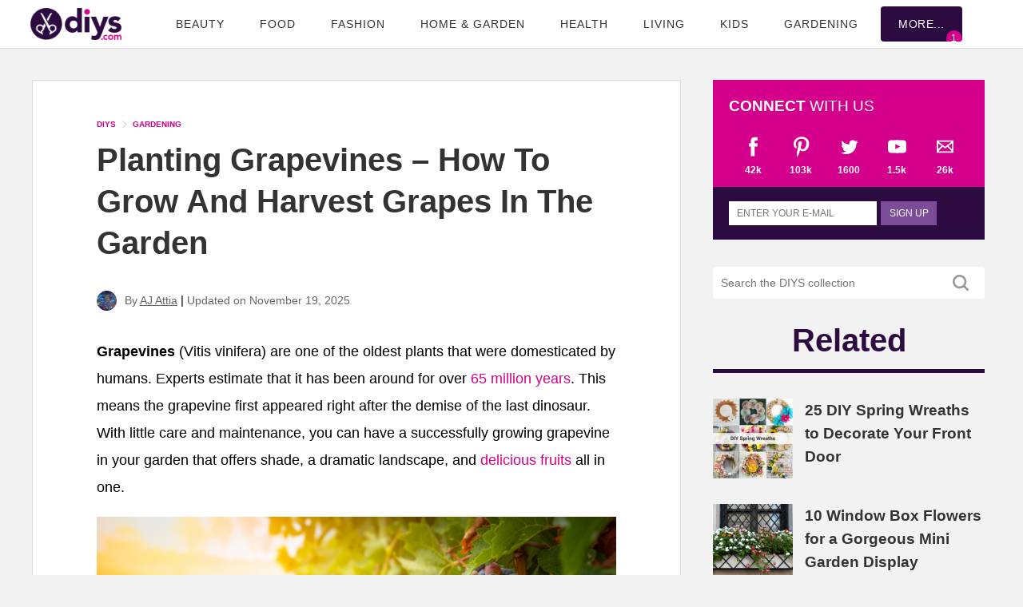

--- FILE ---
content_type: text/html; charset=UTF-8
request_url: https://www.diys.com/grapevine-plant/
body_size: 103550
content:
<!DOCTYPE html>
<html lang="en-US">
<head>
<meta charset="UTF-8">
<meta http-equiv="X-UA-Compatible" content="IE=edge">
<meta name="viewport" content="width=device-width, initial-scale=1.0">
<script type='text/javascript'>
//<![CDATA[
/*! jQuery v3.7.1 | (c) OpenJS Foundation and other contributors | jquery.org/license */
!function(e,t){"use strict";"object"==typeof module&&"object"==typeof module.exports?module.exports=e.document?t(e,!0):function(e){if(!e.document)throw new Error("jQuery requires a window with a document");return t(e)}:t(e)}("undefined"!=typeof window?window:this,function(ie,e){"use strict";var oe=[],r=Object.getPrototypeOf,ae=oe.slice,g=oe.flat?function(e){return oe.flat.call(e)}:function(e){return oe.concat.apply([],e)},s=oe.push,se=oe.indexOf,n={},i=n.toString,ue=n.hasOwnProperty,o=ue.toString,a=o.call(Object),le={},v=function(e){return"function"==typeof e&&"number"!=typeof e.nodeType&&"function"!=typeof e.item},y=function(e){return null!=e&&e===e.window},C=ie.document,u={type:!0,src:!0,nonce:!0,noModule:!0};function m(e,t,n){var r,i,o=(n=n||C).createElement("script");if(o.text=e,t)for(r in u)(i=t[r]||t.getAttribute&&t.getAttribute(r))&&o.setAttribute(r,i);n.head.appendChild(o).parentNode.removeChild(o)}function x(e){return null==e?e+"":"object"==typeof e||"function"==typeof e?n[i.call(e)]||"object":typeof e}var t="3.7.1",l=/HTML$/i,ce=function(e,t){return new ce.fn.init(e,t)};function c(e){var t=!!e&&"length"in e&&e.length,n=x(e);return!v(e)&&!y(e)&&("array"===n||0===t||"number"==typeof t&&0<t&&t-1 in e)}function fe(e,t){return e.nodeName&&e.nodeName.toLowerCase()===t.toLowerCase()}ce.fn=ce.prototype={jquery:t,constructor:ce,length:0,toArray:function(){return ae.call(this)},get:function(e){return null==e?ae.call(this):e<0?this[e+this.length]:this[e]},pushStack:function(e){var t=ce.merge(this.constructor(),e);return t.prevObject=this,t},each:function(e){return ce.each(this,e)},map:function(n){return this.pushStack(ce.map(this,function(e,t){return n.call(e,t,e)}))},slice:function(){return this.pushStack(ae.apply(this,arguments))},first:function(){return this.eq(0)},last:function(){return this.eq(-1)},even:function(){return this.pushStack(ce.grep(this,function(e,t){return(t+1)%2}))},odd:function(){return this.pushStack(ce.grep(this,function(e,t){return t%2}))},eq:function(e){var t=this.length,n=+e+(e<0?t:0);return this.pushStack(0<=n&&n<t?[this[n]]:[])},end:function(){return this.prevObject||this.constructor()},push:s,sort:oe.sort,splice:oe.splice},ce.extend=ce.fn.extend=function(){var e,t,n,r,i,o,a=arguments[0]||{},s=1,u=arguments.length,l=!1;for("boolean"==typeof a&&(l=a,a=arguments[s]||{},s++),"object"==typeof a||v(a)||(a={}),s===u&&(a=this,s--);s<u;s++)if(null!=(e=arguments[s]))for(t in e)r=e[t],"__proto__"!==t&&a!==r&&(l&&r&&(ce.isPlainObject(r)||(i=Array.isArray(r)))?(n=a[t],o=i&&!Array.isArray(n)?[]:i||ce.isPlainObject(n)?n:{},i=!1,a[t]=ce.extend(l,o,r)):void 0!==r&&(a[t]=r));return a},ce.extend({expando:"jQuery"+(t+Math.random()).replace(/\D/g,""),isReady:!0,error:function(e){throw new Error(e)},noop:function(){},isPlainObject:function(e){var t,n;return!(!e||"[object Object]"!==i.call(e))&&(!(t=r(e))||"function"==typeof(n=ue.call(t,"constructor")&&t.constructor)&&o.call(n)===a)},isEmptyObject:function(e){var t;for(t in e)return!1;return!0},globalEval:function(e,t,n){m(e,{nonce:t&&t.nonce},n)},each:function(e,t){var n,r=0;if(c(e)){for(n=e.length;r<n;r++)if(!1===t.call(e[r],r,e[r]))break}else for(r in e)if(!1===t.call(e[r],r,e[r]))break;return e},text:function(e){var t,n="",r=0,i=e.nodeType;if(!i)while(t=e[r++])n+=ce.text(t);return 1===i||11===i?e.textContent:9===i?e.documentElement.textContent:3===i||4===i?e.nodeValue:n},makeArray:function(e,t){var n=t||[];return null!=e&&(c(Object(e))?ce.merge(n,"string"==typeof e?[e]:e):s.call(n,e)),n},inArray:function(e,t,n){return null==t?-1:se.call(t,e,n)},isXMLDoc:function(e){var t=e&&e.namespaceURI,n=e&&(e.ownerDocument||e).documentElement;return!l.test(t||n&&n.nodeName||"HTML")},merge:function(e,t){for(var n=+t.length,r=0,i=e.length;r<n;r++)e[i++]=t[r];return e.length=i,e},grep:function(e,t,n){for(var r=[],i=0,o=e.length,a=!n;i<o;i++)!t(e[i],i)!==a&&r.push(e[i]);return r},map:function(e,t,n){var r,i,o=0,a=[];if(c(e))for(r=e.length;o<r;o++)null!=(i=t(e[o],o,n))&&a.push(i);else for(o in e)null!=(i=t(e[o],o,n))&&a.push(i);return g(a)},guid:1,support:le}),"function"==typeof Symbol&&(ce.fn[Symbol.iterator]=oe[Symbol.iterator]),ce.each("Boolean Number String Function Array Date RegExp Object Error Symbol".split(" "),function(e,t){n["[object "+t+"]"]=t.toLowerCase()});var pe=oe.pop,de=oe.sort,he=oe.splice,ge="[\\x20\\t\\r\\n\\f]",ve=new RegExp("^"+ge+"+|((?:^|[^\\\\])(?:\\\\.)*)"+ge+"+$","g");ce.contains=function(e,t){var n=t&&t.parentNode;return e===n||!(!n||1!==n.nodeType||!(e.contains?e.contains(n):e.compareDocumentPosition&&16&e.compareDocumentPosition(n)))};var f=/([\0-\x1f\x7f]|^-?\d)|^-$|[^\x80-\uFFFF\w-]/g;function p(e,t){return t?"\0"===e?"\ufffd":e.slice(0,-1)+"\\"+e.charCodeAt(e.length-1).toString(16)+" ":"\\"+e}ce.escapeSelector=function(e){return(e+"").replace(f,p)};var ye=C,me=s;!function(){var e,b,w,o,a,T,r,C,d,i,k=me,S=ce.expando,E=0,n=0,s=W(),c=W(),u=W(),h=W(),l=function(e,t){return e===t&&(a=!0),0},f="checked|selected|async|autofocus|autoplay|controls|defer|disabled|hidden|ismap|loop|multiple|open|readonly|required|scoped",t="(?:\\\\[\\da-fA-F]{1,6}"+ge+"?|\\\\[^\\r\\n\\f]|[\\w-]|[^\0-\\x7f])+",p="\\["+ge+"*("+t+")(?:"+ge+"*([*^$|!~]?=)"+ge+"*(?:'((?:\\\\.|[^\\\\'])*)'|\"((?:\\\\.|[^\\\\\"])*)\"|("+t+"))|)"+ge+"*\\]",g=":("+t+")(?:\\((('((?:\\\\.|[^\\\\'])*)'|\"((?:\\\\.|[^\\\\\"])*)\")|((?:\\\\.|[^\\\\()[\\]]|"+p+")*)|.*)\\)|)",v=new RegExp(ge+"+","g"),y=new RegExp("^"+ge+"*,"+ge+"*"),m=new RegExp("^"+ge+"*([>+~]|"+ge+")"+ge+"*"),x=new RegExp(ge+"|>"),j=new RegExp(g),A=new RegExp("^"+t+"$"),D={ID:new RegExp("^#("+t+")"),CLASS:new RegExp("^\\.("+t+")"),TAG:new RegExp("^("+t+"|[*])"),ATTR:new RegExp("^"+p),PSEUDO:new RegExp("^"+g),CHILD:new RegExp("^:(only|first|last|nth|nth-last)-(child|of-type)(?:\\("+ge+"*(even|odd|(([+-]|)(\\d*)n|)"+ge+"*(?:([+-]|)"+ge+"*(\\d+)|))"+ge+"*\\)|)","i"),bool:new RegExp("^(?:"+f+")$","i"),needsContext:new RegExp("^"+ge+"*[>+~]|:(even|odd|eq|gt|lt|nth|first|last)(?:\\("+ge+"*((?:-\\d)?\\d*)"+ge+"*\\)|)(?=[^-]|$)","i")},N=/^(?:input|select|textarea|button)$/i,q=/^h\d$/i,L=/^(?:#([\w-]+)|(\w+)|\.([\w-]+))$/,H=/[+~]/,O=new RegExp("\\\\[\\da-fA-F]{1,6}"+ge+"?|\\\\([^\\r\\n\\f])","g"),P=function(e,t){var n="0x"+e.slice(1)-65536;return t||(n<0?String.fromCharCode(n+65536):String.fromCharCode(n>>10|55296,1023&n|56320))},M=function(){V()},R=J(function(e){return!0===e.disabled&&fe(e,"fieldset")},{dir:"parentNode",next:"legend"});try{k.apply(oe=ae.call(ye.childNodes),ye.childNodes),oe[ye.childNodes.length].nodeType}catch(e){k={apply:function(e,t){me.apply(e,ae.call(t))},call:function(e){me.apply(e,ae.call(arguments,1))}}}function I(t,e,n,r){var i,o,a,s,u,l,c,f=e&&e.ownerDocument,p=e?e.nodeType:9;if(n=n||[],"string"!=typeof t||!t||1!==p&&9!==p&&11!==p)return n;if(!r&&(V(e),e=e||T,C)){if(11!==p&&(u=L.exec(t)))if(i=u[1]){if(9===p){if(!(a=e.getElementById(i)))return n;if(a.id===i)return k.call(n,a),n}else if(f&&(a=f.getElementById(i))&&I.contains(e,a)&&a.id===i)return k.call(n,a),n}else{if(u[2])return k.apply(n,e.getElementsByTagName(t)),n;if((i=u[3])&&e.getElementsByClassName)return k.apply(n,e.getElementsByClassName(i)),n}if(!(h[t+" "]||d&&d.test(t))){if(c=t,f=e,1===p&&(x.test(t)||m.test(t))){(f=H.test(t)&&U(e.parentNode)||e)==e&&le.scope||((s=e.getAttribute("id"))?s=ce.escapeSelector(s):e.setAttribute("id",s=S)),o=(l=Y(t)).length;while(o--)l[o]=(s?"#"+s:":scope")+" "+Q(l[o]);c=l.join(",")}try{return k.apply(n,f.querySelectorAll(c)),n}catch(e){h(t,!0)}finally{s===S&&e.removeAttribute("id")}}}return re(t.replace(ve,"$1"),e,n,r)}function W(){var r=[];return function e(t,n){return r.push(t+" ")>b.cacheLength&&delete e[r.shift()],e[t+" "]=n}}function F(e){return e[S]=!0,e}function $(e){var t=T.createElement("fieldset");try{return!!e(t)}catch(e){return!1}finally{t.parentNode&&t.parentNode.removeChild(t),t=null}}function B(t){return function(e){return fe(e,"input")&&e.type===t}}function _(t){return function(e){return(fe(e,"input")||fe(e,"button"))&&e.type===t}}function z(t){return function(e){return"form"in e?e.parentNode&&!1===e.disabled?"label"in e?"label"in e.parentNode?e.parentNode.disabled===t:e.disabled===t:e.isDisabled===t||e.isDisabled!==!t&&R(e)===t:e.disabled===t:"label"in e&&e.disabled===t}}function X(a){return F(function(o){return o=+o,F(function(e,t){var n,r=a([],e.length,o),i=r.length;while(i--)e[n=r[i]]&&(e[n]=!(t[n]=e[n]))})})}function U(e){return e&&"undefined"!=typeof e.getElementsByTagName&&e}function V(e){var t,n=e?e.ownerDocument||e:ye;return n!=T&&9===n.nodeType&&n.documentElement&&(r=(T=n).documentElement,C=!ce.isXMLDoc(T),i=r.matches||r.webkitMatchesSelector||r.msMatchesSelector,r.msMatchesSelector&&ye!=T&&(t=T.defaultView)&&t.top!==t&&t.addEventListener("unload",M),le.getById=$(function(e){return r.appendChild(e).id=ce.expando,!T.getElementsByName||!T.getElementsByName(ce.expando).length}),le.disconnectedMatch=$(function(e){return i.call(e,"*")}),le.scope=$(function(){return T.querySelectorAll(":scope")}),le.cssHas=$(function(){try{return T.querySelector(":has(*,:jqfake)"),!1}catch(e){return!0}}),le.getById?(b.filter.ID=function(e){var t=e.replace(O,P);return function(e){return e.getAttribute("id")===t}},b.find.ID=function(e,t){if("undefined"!=typeof t.getElementById&&C){var n=t.getElementById(e);return n?[n]:[]}}):(b.filter.ID=function(e){var n=e.replace(O,P);return function(e){var t="undefined"!=typeof e.getAttributeNode&&e.getAttributeNode("id");return t&&t.value===n}},b.find.ID=function(e,t){if("undefined"!=typeof t.getElementById&&C){var n,r,i,o=t.getElementById(e);if(o){if((n=o.getAttributeNode("id"))&&n.value===e)return[o];i=t.getElementsByName(e),r=0;while(o=i[r++])if((n=o.getAttributeNode("id"))&&n.value===e)return[o]}return[]}}),b.find.TAG=function(e,t){return"undefined"!=typeof t.getElementsByTagName?t.getElementsByTagName(e):t.querySelectorAll(e)},b.find.CLASS=function(e,t){if("undefined"!=typeof t.getElementsByClassName&&C)return t.getElementsByClassName(e)},d=[],$(function(e){var t;r.appendChild(e).innerHTML="<a id='"+S+"' href='' disabled='disabled'></a><select id='"+S+"-\r\\' disabled='disabled'><option selected=''></option></select>",e.querySelectorAll("[selected]").length||d.push("\\["+ge+"*(?:value|"+f+")"),e.querySelectorAll("[id~="+S+"-]").length||d.push("~="),e.querySelectorAll("a#"+S+"+*").length||d.push(".#.+[+~]"),e.querySelectorAll(":checked").length||d.push(":checked"),(t=T.createElement("input")).setAttribute("type","hidden"),e.appendChild(t).setAttribute("name","D"),r.appendChild(e).disabled=!0,2!==e.querySelectorAll(":disabled").length&&d.push(":enabled",":disabled"),(t=T.createElement("input")).setAttribute("name",""),e.appendChild(t),e.querySelectorAll("[name='']").length||d.push("\\["+ge+"*name"+ge+"*="+ge+"*(?:''|\"\")")}),le.cssHas||d.push(":has"),d=d.length&&new RegExp(d.join("|")),l=function(e,t){if(e===t)return a=!0,0;var n=!e.compareDocumentPosition-!t.compareDocumentPosition;return n||(1&(n=(e.ownerDocument||e)==(t.ownerDocument||t)?e.compareDocumentPosition(t):1)||!le.sortDetached&&t.compareDocumentPosition(e)===n?e===T||e.ownerDocument==ye&&I.contains(ye,e)?-1:t===T||t.ownerDocument==ye&&I.contains(ye,t)?1:o?se.call(o,e)-se.call(o,t):0:4&n?-1:1)}),T}for(e in I.matches=function(e,t){return I(e,null,null,t)},I.matchesSelector=function(e,t){if(V(e),C&&!h[t+" "]&&(!d||!d.test(t)))try{var n=i.call(e,t);if(n||le.disconnectedMatch||e.document&&11!==e.document.nodeType)return n}catch(e){h(t,!0)}return 0<I(t,T,null,[e]).length},I.contains=function(e,t){return(e.ownerDocument||e)!=T&&V(e),ce.contains(e,t)},I.attr=function(e,t){(e.ownerDocument||e)!=T&&V(e);var n=b.attrHandle[t.toLowerCase()],r=n&&ue.call(b.attrHandle,t.toLowerCase())?n(e,t,!C):void 0;return void 0!==r?r:e.getAttribute(t)},I.error=function(e){throw new Error("Syntax error, unrecognized expression: "+e)},ce.uniqueSort=function(e){var t,n=[],r=0,i=0;if(a=!le.sortStable,o=!le.sortStable&&ae.call(e,0),de.call(e,l),a){while(t=e[i++])t===e[i]&&(r=n.push(i));while(r--)he.call(e,n[r],1)}return o=null,e},ce.fn.uniqueSort=function(){return this.pushStack(ce.uniqueSort(ae.apply(this)))},(b=ce.expr={cacheLength:50,createPseudo:F,match:D,attrHandle:{},find:{},relative:{">":{dir:"parentNode",first:!0}," ":{dir:"parentNode"},"+":{dir:"previousSibling",first:!0},"~":{dir:"previousSibling"}},preFilter:{ATTR:function(e){return e[1]=e[1].replace(O,P),e[3]=(e[3]||e[4]||e[5]||"").replace(O,P),"~="===e[2]&&(e[3]=" "+e[3]+" "),e.slice(0,4)},CHILD:function(e){return e[1]=e[1].toLowerCase(),"nth"===e[1].slice(0,3)?(e[3]||I.error(e[0]),e[4]=+(e[4]?e[5]+(e[6]||1):2*("even"===e[3]||"odd"===e[3])),e[5]=+(e[7]+e[8]||"odd"===e[3])):e[3]&&I.error(e[0]),e},PSEUDO:function(e){var t,n=!e[6]&&e[2];return D.CHILD.test(e[0])?null:(e[3]?e[2]=e[4]||e[5]||"":n&&j.test(n)&&(t=Y(n,!0))&&(t=n.indexOf(")",n.length-t)-n.length)&&(e[0]=e[0].slice(0,t),e[2]=n.slice(0,t)),e.slice(0,3))}},filter:{TAG:function(e){var t=e.replace(O,P).toLowerCase();return"*"===e?function(){return!0}:function(e){return fe(e,t)}},CLASS:function(e){var t=s[e+" "];return t||(t=new RegExp("(^|"+ge+")"+e+"("+ge+"|$)"))&&s(e,function(e){return t.test("string"==typeof e.className&&e.className||"undefined"!=typeof e.getAttribute&&e.getAttribute("class")||"")})},ATTR:function(n,r,i){return function(e){var t=I.attr(e,n);return null==t?"!="===r:!r||(t+="","="===r?t===i:"!="===r?t!==i:"^="===r?i&&0===t.indexOf(i):"*="===r?i&&-1<t.indexOf(i):"$="===r?i&&t.slice(-i.length)===i:"~="===r?-1<(" "+t.replace(v," ")+" ").indexOf(i):"|="===r&&(t===i||t.slice(0,i.length+1)===i+"-"))}},CHILD:function(d,e,t,h,g){var v="nth"!==d.slice(0,3),y="last"!==d.slice(-4),m="of-type"===e;return 1===h&&0===g?function(e){return!!e.parentNode}:function(e,t,n){var r,i,o,a,s,u=v!==y?"nextSibling":"previousSibling",l=e.parentNode,c=m&&e.nodeName.toLowerCase(),f=!n&&!m,p=!1;if(l){if(v){while(u){o=e;while(o=o[u])if(m?fe(o,c):1===o.nodeType)return!1;s=u="only"===d&&!s&&"nextSibling"}return!0}if(s=[y?l.firstChild:l.lastChild],y&&f){p=(a=(r=(i=l[S]||(l[S]={}))[d]||[])[0]===E&&r[1])&&r[2],o=a&&l.childNodes[a];while(o=++a&&o&&o[u]||(p=a=0)||s.pop())if(1===o.nodeType&&++p&&o===e){i[d]=[E,a,p];break}}else if(f&&(p=a=(r=(i=e[S]||(e[S]={}))[d]||[])[0]===E&&r[1]),!1===p)while(o=++a&&o&&o[u]||(p=a=0)||s.pop())if((m?fe(o,c):1===o.nodeType)&&++p&&(f&&((i=o[S]||(o[S]={}))[d]=[E,p]),o===e))break;return(p-=g)===h||p%h==0&&0<=p/h}}},PSEUDO:function(e,o){var t,a=b.pseudos[e]||b.setFilters[e.toLowerCase()]||I.error("unsupported pseudo: "+e);return a[S]?a(o):1<a.length?(t=[e,e,"",o],b.setFilters.hasOwnProperty(e.toLowerCase())?F(function(e,t){var n,r=a(e,o),i=r.length;while(i--)e[n=se.call(e,r[i])]=!(t[n]=r[i])}):function(e){return a(e,0,t)}):a}},pseudos:{not:F(function(e){var r=[],i=[],s=ne(e.replace(ve,"$1"));return s[S]?F(function(e,t,n,r){var i,o=s(e,null,r,[]),a=e.length;while(a--)(i=o[a])&&(e[a]=!(t[a]=i))}):function(e,t,n){return r[0]=e,s(r,null,n,i),r[0]=null,!i.pop()}}),has:F(function(t){return function(e){return 0<I(t,e).length}}),contains:F(function(t){return t=t.replace(O,P),function(e){return-1<(e.textContent||ce.text(e)).indexOf(t)}}),lang:F(function(n){return A.test(n||"")||I.error("unsupported lang: "+n),n=n.replace(O,P).toLowerCase(),function(e){var t;do{if(t=C?e.lang:e.getAttribute("xml:lang")||e.getAttribute("lang"))return(t=t.toLowerCase())===n||0===t.indexOf(n+"-")}while((e=e.parentNode)&&1===e.nodeType);return!1}}),target:function(e){var t=ie.location&&ie.location.hash;return t&&t.slice(1)===e.id},root:function(e){return e===r},focus:function(e){return e===function(){try{return T.activeElement}catch(e){}}()&&T.hasFocus()&&!!(e.type||e.href||~e.tabIndex)},enabled:z(!1),disabled:z(!0),checked:function(e){return fe(e,"input")&&!!e.checked||fe(e,"option")&&!!e.selected},selected:function(e){return e.parentNode&&e.parentNode.selectedIndex,!0===e.selected},empty:function(e){for(e=e.firstChild;e;e=e.nextSibling)if(e.nodeType<6)return!1;return!0},parent:function(e){return!b.pseudos.empty(e)},header:function(e){return q.test(e.nodeName)},input:function(e){return N.test(e.nodeName)},button:function(e){return fe(e,"input")&&"button"===e.type||fe(e,"button")},text:function(e){var t;return fe(e,"input")&&"text"===e.type&&(null==(t=e.getAttribute("type"))||"text"===t.toLowerCase())},first:X(function(){return[0]}),last:X(function(e,t){return[t-1]}),eq:X(function(e,t,n){return[n<0?n+t:n]}),even:X(function(e,t){for(var n=0;n<t;n+=2)e.push(n);return e}),odd:X(function(e,t){for(var n=1;n<t;n+=2)e.push(n);return e}),lt:X(function(e,t,n){var r;for(r=n<0?n+t:t<n?t:n;0<=--r;)e.push(r);return e}),gt:X(function(e,t,n){for(var r=n<0?n+t:n;++r<t;)e.push(r);return e})}}).pseudos.nth=b.pseudos.eq,{radio:!0,checkbox:!0,file:!0,password:!0,image:!0})b.pseudos[e]=B(e);for(e in{submit:!0,reset:!0})b.pseudos[e]=_(e);function G(){}function Y(e,t){var n,r,i,o,a,s,u,l=c[e+" "];if(l)return t?0:l.slice(0);a=e,s=[],u=b.preFilter;while(a){for(o in n&&!(r=y.exec(a))||(r&&(a=a.slice(r[0].length)||a),s.push(i=[])),n=!1,(r=m.exec(a))&&(n=r.shift(),i.push({value:n,type:r[0].replace(ve," ")}),a=a.slice(n.length)),b.filter)!(r=D[o].exec(a))||u[o]&&!(r=u[o](r))||(n=r.shift(),i.push({value:n,type:o,matches:r}),a=a.slice(n.length));if(!n)break}return t?a.length:a?I.error(e):c(e,s).slice(0)}function Q(e){for(var t=0,n=e.length,r="";t<n;t++)r+=e[t].value;return r}function J(a,e,t){var s=e.dir,u=e.next,l=u||s,c=t&&"parentNode"===l,f=n++;return e.first?function(e,t,n){while(e=e[s])if(1===e.nodeType||c)return a(e,t,n);return!1}:function(e,t,n){var r,i,o=[E,f];if(n){while(e=e[s])if((1===e.nodeType||c)&&a(e,t,n))return!0}else while(e=e[s])if(1===e.nodeType||c)if(i=e[S]||(e[S]={}),u&&fe(e,u))e=e[s]||e;else{if((r=i[l])&&r[0]===E&&r[1]===f)return o[2]=r[2];if((i[l]=o)[2]=a(e,t,n))return!0}return!1}}function K(i){return 1<i.length?function(e,t,n){var r=i.length;while(r--)if(!i[r](e,t,n))return!1;return!0}:i[0]}function Z(e,t,n,r,i){for(var o,a=[],s=0,u=e.length,l=null!=t;s<u;s++)(o=e[s])&&(n&&!n(o,r,i)||(a.push(o),l&&t.push(s)));return a}function ee(d,h,g,v,y,e){return v&&!v[S]&&(v=ee(v)),y&&!y[S]&&(y=ee(y,e)),F(function(e,t,n,r){var i,o,a,s,u=[],l=[],c=t.length,f=e||function(e,t,n){for(var r=0,i=t.length;r<i;r++)I(e,t[r],n);return n}(h||"*",n.nodeType?[n]:n,[]),p=!d||!e&&h?f:Z(f,u,d,n,r);if(g?g(p,s=y||(e?d:c||v)?[]:t,n,r):s=p,v){i=Z(s,l),v(i,[],n,r),o=i.length;while(o--)(a=i[o])&&(s[l[o]]=!(p[l[o]]=a))}if(e){if(y||d){if(y){i=[],o=s.length;while(o--)(a=s[o])&&i.push(p[o]=a);y(null,s=[],i,r)}o=s.length;while(o--)(a=s[o])&&-1<(i=y?se.call(e,a):u[o])&&(e[i]=!(t[i]=a))}}else s=Z(s===t?s.splice(c,s.length):s),y?y(null,t,s,r):k.apply(t,s)})}function te(e){for(var i,t,n,r=e.length,o=b.relative[e[0].type],a=o||b.relative[" "],s=o?1:0,u=J(function(e){return e===i},a,!0),l=J(function(e){return-1<se.call(i,e)},a,!0),c=[function(e,t,n){var r=!o&&(n||t!=w)||((i=t).nodeType?u(e,t,n):l(e,t,n));return i=null,r}];s<r;s++)if(t=b.relative[e[s].type])c=[J(K(c),t)];else{if((t=b.filter[e[s].type].apply(null,e[s].matches))[S]){for(n=++s;n<r;n++)if(b.relative[e[n].type])break;return ee(1<s&&K(c),1<s&&Q(e.slice(0,s-1).concat({value:" "===e[s-2].type?"*":""})).replace(ve,"$1"),t,s<n&&te(e.slice(s,n)),n<r&&te(e=e.slice(n)),n<r&&Q(e))}c.push(t)}return K(c)}function ne(e,t){var n,v,y,m,x,r,i=[],o=[],a=u[e+" "];if(!a){t||(t=Y(e)),n=t.length;while(n--)(a=te(t[n]))[S]?i.push(a):o.push(a);(a=u(e,(v=o,m=0<(y=i).length,x=0<v.length,r=function(e,t,n,r,i){var o,a,s,u=0,l="0",c=e&&[],f=[],p=w,d=e||x&&b.find.TAG("*",i),h=E+=null==p?1:Math.random()||.1,g=d.length;for(i&&(w=t==T||t||i);l!==g&&null!=(o=d[l]);l++){if(x&&o){a=0,t||o.ownerDocument==T||(V(o),n=!C);while(s=v[a++])if(s(o,t||T,n)){k.call(r,o);break}i&&(E=h)}m&&((o=!s&&o)&&u--,e&&c.push(o))}if(u+=l,m&&l!==u){a=0;while(s=y[a++])s(c,f,t,n);if(e){if(0<u)while(l--)c[l]||f[l]||(f[l]=pe.call(r));f=Z(f)}k.apply(r,f),i&&!e&&0<f.length&&1<u+y.length&&ce.uniqueSort(r)}return i&&(E=h,w=p),c},m?F(r):r))).selector=e}return a}function re(e,t,n,r){var i,o,a,s,u,l="function"==typeof e&&e,c=!r&&Y(e=l.selector||e);if(n=n||[],1===c.length){if(2<(o=c[0]=c[0].slice(0)).length&&"ID"===(a=o[0]).type&&9===t.nodeType&&C&&b.relative[o[1].type]){if(!(t=(b.find.ID(a.matches[0].replace(O,P),t)||[])[0]))return n;l&&(t=t.parentNode),e=e.slice(o.shift().value.length)}i=D.needsContext.test(e)?0:o.length;while(i--){if(a=o[i],b.relative[s=a.type])break;if((u=b.find[s])&&(r=u(a.matches[0].replace(O,P),H.test(o[0].type)&&U(t.parentNode)||t))){if(o.splice(i,1),!(e=r.length&&Q(o)))return k.apply(n,r),n;break}}}return(l||ne(e,c))(r,t,!C,n,!t||H.test(e)&&U(t.parentNode)||t),n}G.prototype=b.filters=b.pseudos,b.setFilters=new G,le.sortStable=S.split("").sort(l).join("")===S,V(),le.sortDetached=$(function(e){return 1&e.compareDocumentPosition(T.createElement("fieldset"))}),ce.find=I,ce.expr[":"]=ce.expr.pseudos,ce.unique=ce.uniqueSort,I.compile=ne,I.select=re,I.setDocument=V,I.tokenize=Y,I.escape=ce.escapeSelector,I.getText=ce.text,I.isXML=ce.isXMLDoc,I.selectors=ce.expr,I.support=ce.support,I.uniqueSort=ce.uniqueSort}();var d=function(e,t,n){var r=[],i=void 0!==n;while((e=e[t])&&9!==e.nodeType)if(1===e.nodeType){if(i&&ce(e).is(n))break;r.push(e)}return r},h=function(e,t){for(var n=[];e;e=e.nextSibling)1===e.nodeType&&e!==t&&n.push(e);return n},b=ce.expr.match.needsContext,w=/^<([a-z][^\/\0>:\x20\t\r\n\f]*)[\x20\t\r\n\f]*\/?>(?:<\/\1>|)$/i;function T(e,n,r){return v(n)?ce.grep(e,function(e,t){return!!n.call(e,t,e)!==r}):n.nodeType?ce.grep(e,function(e){return e===n!==r}):"string"!=typeof n?ce.grep(e,function(e){return-1<se.call(n,e)!==r}):ce.filter(n,e,r)}ce.filter=function(e,t,n){var r=t[0];return n&&(e=":not("+e+")"),1===t.length&&1===r.nodeType?ce.find.matchesSelector(r,e)?[r]:[]:ce.find.matches(e,ce.grep(t,function(e){return 1===e.nodeType}))},ce.fn.extend({find:function(e){var t,n,r=this.length,i=this;if("string"!=typeof e)return this.pushStack(ce(e).filter(function(){for(t=0;t<r;t++)if(ce.contains(i[t],this))return!0}));for(n=this.pushStack([]),t=0;t<r;t++)ce.find(e,i[t],n);return 1<r?ce.uniqueSort(n):n},filter:function(e){return this.pushStack(T(this,e||[],!1))},not:function(e){return this.pushStack(T(this,e||[],!0))},is:function(e){return!!T(this,"string"==typeof e&&b.test(e)?ce(e):e||[],!1).length}});var k,S=/^(?:\s*(<[\w\W]+>)[^>]*|#([\w-]+))$/;(ce.fn.init=function(e,t,n){var r,i;if(!e)return this;if(n=n||k,"string"==typeof e){if(!(r="<"===e[0]&&">"===e[e.length-1]&&3<=e.length?[null,e,null]:S.exec(e))||!r[1]&&t)return!t||t.jquery?(t||n).find(e):this.constructor(t).find(e);if(r[1]){if(t=t instanceof ce?t[0]:t,ce.merge(this,ce.parseHTML(r[1],t&&t.nodeType?t.ownerDocument||t:C,!0)),w.test(r[1])&&ce.isPlainObject(t))for(r in t)v(this[r])?this[r](t[r]):this.attr(r,t[r]);return this}return(i=C.getElementById(r[2]))&&(this[0]=i,this.length=1),this}return e.nodeType?(this[0]=e,this.length=1,this):v(e)?void 0!==n.ready?n.ready(e):e(ce):ce.makeArray(e,this)}).prototype=ce.fn,k=ce(C);var E=/^(?:parents|prev(?:Until|All))/,j={children:!0,contents:!0,next:!0,prev:!0};function A(e,t){while((e=e[t])&&1!==e.nodeType);return e}ce.fn.extend({has:function(e){var t=ce(e,this),n=t.length;return this.filter(function(){for(var e=0;e<n;e++)if(ce.contains(this,t[e]))return!0})},closest:function(e,t){var n,r=0,i=this.length,o=[],a="string"!=typeof e&&ce(e);if(!b.test(e))for(;r<i;r++)for(n=this[r];n&&n!==t;n=n.parentNode)if(n.nodeType<11&&(a?-1<a.index(n):1===n.nodeType&&ce.find.matchesSelector(n,e))){o.push(n);break}return this.pushStack(1<o.length?ce.uniqueSort(o):o)},index:function(e){return e?"string"==typeof e?se.call(ce(e),this[0]):se.call(this,e.jquery?e[0]:e):this[0]&&this[0].parentNode?this.first().prevAll().length:-1},add:function(e,t){return this.pushStack(ce.uniqueSort(ce.merge(this.get(),ce(e,t))))},addBack:function(e){return this.add(null==e?this.prevObject:this.prevObject.filter(e))}}),ce.each({parent:function(e){var t=e.parentNode;return t&&11!==t.nodeType?t:null},parents:function(e){return d(e,"parentNode")},parentsUntil:function(e,t,n){return d(e,"parentNode",n)},next:function(e){return A(e,"nextSibling")},prev:function(e){return A(e,"previousSibling")},nextAll:function(e){return d(e,"nextSibling")},prevAll:function(e){return d(e,"previousSibling")},nextUntil:function(e,t,n){return d(e,"nextSibling",n)},prevUntil:function(e,t,n){return d(e,"previousSibling",n)},siblings:function(e){return h((e.parentNode||{}).firstChild,e)},children:function(e){return h(e.firstChild)},contents:function(e){return null!=e.contentDocument&&r(e.contentDocument)?e.contentDocument:(fe(e,"template")&&(e=e.content||e),ce.merge([],e.childNodes))}},function(r,i){ce.fn[r]=function(e,t){var n=ce.map(this,i,e);return"Until"!==r.slice(-5)&&(t=e),t&&"string"==typeof t&&(n=ce.filter(t,n)),1<this.length&&(j[r]||ce.uniqueSort(n),E.test(r)&&n.reverse()),this.pushStack(n)}});var D=/[^\x20\t\r\n\f]+/g;function N(e){return e}function q(e){throw e}function L(e,t,n,r){var i;try{e&&v(i=e.promise)?i.call(e).done(t).fail(n):e&&v(i=e.then)?i.call(e,t,n):t.apply(void 0,[e].slice(r))}catch(e){n.apply(void 0,[e])}}ce.Callbacks=function(r){var e,n;r="string"==typeof r?(e=r,n={},ce.each(e.match(D)||[],function(e,t){n[t]=!0}),n):ce.extend({},r);var i,t,o,a,s=[],u=[],l=-1,c=function(){for(a=a||r.once,o=i=!0;u.length;l=-1){t=u.shift();while(++l<s.length)!1===s[l].apply(t[0],t[1])&&r.stopOnFalse&&(l=s.length,t=!1)}r.memory||(t=!1),i=!1,a&&(s=t?[]:"")},f={add:function(){return s&&(t&&!i&&(l=s.length-1,u.push(t)),function n(e){ce.each(e,function(e,t){v(t)?r.unique&&f.has(t)||s.push(t):t&&t.length&&"string"!==x(t)&&n(t)})}(arguments),t&&!i&&c()),this},remove:function(){return ce.each(arguments,function(e,t){var n;while(-1<(n=ce.inArray(t,s,n)))s.splice(n,1),n<=l&&l--}),this},has:function(e){return e?-1<ce.inArray(e,s):0<s.length},empty:function(){return s&&(s=[]),this},disable:function(){return a=u=[],s=t="",this},disabled:function(){return!s},lock:function(){return a=u=[],t||i||(s=t=""),this},locked:function(){return!!a},fireWith:function(e,t){return a||(t=[e,(t=t||[]).slice?t.slice():t],u.push(t),i||c()),this},fire:function(){return f.fireWith(this,arguments),this},fired:function(){return!!o}};return f},ce.extend({Deferred:function(e){var o=[["notify","progress",ce.Callbacks("memory"),ce.Callbacks("memory"),2],["resolve","done",ce.Callbacks("once memory"),ce.Callbacks("once memory"),0,"resolved"],["reject","fail",ce.Callbacks("once memory"),ce.Callbacks("once memory"),1,"rejected"]],i="pending",a={state:function(){return i},always:function(){return s.done(arguments).fail(arguments),this},"catch":function(e){return a.then(null,e)},pipe:function(){var i=arguments;return ce.Deferred(function(r){ce.each(o,function(e,t){var n=v(i[t[4]])&&i[t[4]];s[t[1]](function(){var e=n&&n.apply(this,arguments);e&&v(e.promise)?e.promise().progress(r.notify).done(r.resolve).fail(r.reject):r[t[0]+"With"](this,n?[e]:arguments)})}),i=null}).promise()},then:function(t,n,r){var u=0;function l(i,o,a,s){return function(){var n=this,r=arguments,e=function(){var e,t;if(!(i<u)){if((e=a.apply(n,r))===o.promise())throw new TypeError("Thenable self-resolution");t=e&&("object"==typeof e||"function"==typeof e)&&e.then,v(t)?s?t.call(e,l(u,o,N,s),l(u,o,q,s)):(u++,t.call(e,l(u,o,N,s),l(u,o,q,s),l(u,o,N,o.notifyWith))):(a!==N&&(n=void 0,r=[e]),(s||o.resolveWith)(n,r))}},t=s?e:function(){try{e()}catch(e){ce.Deferred.exceptionHook&&ce.Deferred.exceptionHook(e,t.error),u<=i+1&&(a!==q&&(n=void 0,r=[e]),o.rejectWith(n,r))}};i?t():(ce.Deferred.getErrorHook?t.error=ce.Deferred.getErrorHook():ce.Deferred.getStackHook&&(t.error=ce.Deferred.getStackHook()),ie.setTimeout(t))}}return ce.Deferred(function(e){o[0][3].add(l(0,e,v(r)?r:N,e.notifyWith)),o[1][3].add(l(0,e,v(t)?t:N)),o[2][3].add(l(0,e,v(n)?n:q))}).promise()},promise:function(e){return null!=e?ce.extend(e,a):a}},s={};return ce.each(o,function(e,t){var n=t[2],r=t[5];a[t[1]]=n.add,r&&n.add(function(){i=r},o[3-e][2].disable,o[3-e][3].disable,o[0][2].lock,o[0][3].lock),n.add(t[3].fire),s[t[0]]=function(){return s[t[0]+"With"](this===s?void 0:this,arguments),this},s[t[0]+"With"]=n.fireWith}),a.promise(s),e&&e.call(s,s),s},when:function(e){var n=arguments.length,t=n,r=Array(t),i=ae.call(arguments),o=ce.Deferred(),a=function(t){return function(e){r[t]=this,i[t]=1<arguments.length?ae.call(arguments):e,--n||o.resolveWith(r,i)}};if(n<=1&&(L(e,o.done(a(t)).resolve,o.reject,!n),"pending"===o.state()||v(i[t]&&i[t].then)))return o.then();while(t--)L(i[t],a(t),o.reject);return o.promise()}});var H=/^(Eval|Internal|Range|Reference|Syntax|Type|URI)Error$/;ce.Deferred.exceptionHook=function(e,t){ie.console&&ie.console.warn&&e&&H.test(e.name)&&ie.console.warn("jQuery.Deferred exception: "+e.message,e.stack,t)},ce.readyException=function(e){ie.setTimeout(function(){throw e})};var O=ce.Deferred();function P(){C.removeEventListener("DOMContentLoaded",P),ie.removeEventListener("load",P),ce.ready()}ce.fn.ready=function(e){return O.then(e)["catch"](function(e){ce.readyException(e)}),this},ce.extend({isReady:!1,readyWait:1,ready:function(e){(!0===e?--ce.readyWait:ce.isReady)||(ce.isReady=!0)!==e&&0<--ce.readyWait||O.resolveWith(C,[ce])}}),ce.ready.then=O.then,"complete"===C.readyState||"loading"!==C.readyState&&!C.documentElement.doScroll?ie.setTimeout(ce.ready):(C.addEventListener("DOMContentLoaded",P),ie.addEventListener("load",P));var M=function(e,t,n,r,i,o,a){var s=0,u=e.length,l=null==n;if("object"===x(n))for(s in i=!0,n)M(e,t,s,n[s],!0,o,a);else if(void 0!==r&&(i=!0,v(r)||(a=!0),l&&(a?(t.call(e,r),t=null):(l=t,t=function(e,t,n){return l.call(ce(e),n)})),t))for(;s<u;s++)t(e[s],n,a?r:r.call(e[s],s,t(e[s],n)));return i?e:l?t.call(e):u?t(e[0],n):o},R=/^-ms-/,I=/-([a-z])/g;function W(e,t){return t.toUpperCase()}function F(e){return e.replace(R,"ms-").replace(I,W)}var $=function(e){return 1===e.nodeType||9===e.nodeType||!+e.nodeType};function B(){this.expando=ce.expando+B.uid++}B.uid=1,B.prototype={cache:function(e){var t=e[this.expando];return t||(t={},$(e)&&(e.nodeType?e[this.expando]=t:Object.defineProperty(e,this.expando,{value:t,configurable:!0}))),t},set:function(e,t,n){var r,i=this.cache(e);if("string"==typeof t)i[F(t)]=n;else for(r in t)i[F(r)]=t[r];return i},get:function(e,t){return void 0===t?this.cache(e):e[this.expando]&&e[this.expando][F(t)]},access:function(e,t,n){return void 0===t||t&&"string"==typeof t&&void 0===n?this.get(e,t):(this.set(e,t,n),void 0!==n?n:t)},remove:function(e,t){var n,r=e[this.expando];if(void 0!==r){if(void 0!==t){n=(t=Array.isArray(t)?t.map(F):(t=F(t))in r?[t]:t.match(D)||[]).length;while(n--)delete r[t[n]]}(void 0===t||ce.isEmptyObject(r))&&(e.nodeType?e[this.expando]=void 0:delete e[this.expando])}},hasData:function(e){var t=e[this.expando];return void 0!==t&&!ce.isEmptyObject(t)}};var _=new B,z=new B,X=/^(?:\{[\w\W]*\}|\[[\w\W]*\])$/,U=/[A-Z]/g;function V(e,t,n){var r,i;if(void 0===n&&1===e.nodeType)if(r="data-"+t.replace(U,"-$&").toLowerCase(),"string"==typeof(n=e.getAttribute(r))){try{n="true"===(i=n)||"false"!==i&&("null"===i?null:i===+i+""?+i:X.test(i)?JSON.parse(i):i)}catch(e){}z.set(e,t,n)}else n=void 0;return n}ce.extend({hasData:function(e){return z.hasData(e)||_.hasData(e)},data:function(e,t,n){return z.access(e,t,n)},removeData:function(e,t){z.remove(e,t)},_data:function(e,t,n){return _.access(e,t,n)},_removeData:function(e,t){_.remove(e,t)}}),ce.fn.extend({data:function(n,e){var t,r,i,o=this[0],a=o&&o.attributes;if(void 0===n){if(this.length&&(i=z.get(o),1===o.nodeType&&!_.get(o,"hasDataAttrs"))){t=a.length;while(t--)a[t]&&0===(r=a[t].name).indexOf("data-")&&(r=F(r.slice(5)),V(o,r,i[r]));_.set(o,"hasDataAttrs",!0)}return i}return"object"==typeof n?this.each(function(){z.set(this,n)}):M(this,function(e){var t;if(o&&void 0===e)return void 0!==(t=z.get(o,n))?t:void 0!==(t=V(o,n))?t:void 0;this.each(function(){z.set(this,n,e)})},null,e,1<arguments.length,null,!0)},removeData:function(e){return this.each(function(){z.remove(this,e)})}}),ce.extend({queue:function(e,t,n){var r;if(e)return t=(t||"fx")+"queue",r=_.get(e,t),n&&(!r||Array.isArray(n)?r=_.access(e,t,ce.makeArray(n)):r.push(n)),r||[]},dequeue:function(e,t){t=t||"fx";var n=ce.queue(e,t),r=n.length,i=n.shift(),o=ce._queueHooks(e,t);"inprogress"===i&&(i=n.shift(),r--),i&&("fx"===t&&n.unshift("inprogress"),delete o.stop,i.call(e,function(){ce.dequeue(e,t)},o)),!r&&o&&o.empty.fire()},_queueHooks:function(e,t){var n=t+"queueHooks";return _.get(e,n)||_.access(e,n,{empty:ce.Callbacks("once memory").add(function(){_.remove(e,[t+"queue",n])})})}}),ce.fn.extend({queue:function(t,n){var e=2;return"string"!=typeof t&&(n=t,t="fx",e--),arguments.length<e?ce.queue(this[0],t):void 0===n?this:this.each(function(){var e=ce.queue(this,t,n);ce._queueHooks(this,t),"fx"===t&&"inprogress"!==e[0]&&ce.dequeue(this,t)})},dequeue:function(e){return this.each(function(){ce.dequeue(this,e)})},clearQueue:function(e){return this.queue(e||"fx",[])},promise:function(e,t){var n,r=1,i=ce.Deferred(),o=this,a=this.length,s=function(){--r||i.resolveWith(o,[o])};"string"!=typeof e&&(t=e,e=void 0),e=e||"fx";while(a--)(n=_.get(o[a],e+"queueHooks"))&&n.empty&&(r++,n.empty.add(s));return s(),i.promise(t)}});var G=/[+-]?(?:\d*\.|)\d+(?:[eE][+-]?\d+|)/.source,Y=new RegExp("^(?:([+-])=|)("+G+")([a-z%]*)$","i"),Q=["Top","Right","Bottom","Left"],J=C.documentElement,K=function(e){return ce.contains(e.ownerDocument,e)},Z={composed:!0};J.getRootNode&&(K=function(e){return ce.contains(e.ownerDocument,e)||e.getRootNode(Z)===e.ownerDocument});var ee=function(e,t){return"none"===(e=t||e).style.display||""===e.style.display&&K(e)&&"none"===ce.css(e,"display")};function te(e,t,n,r){var i,o,a=20,s=r?function(){return r.cur()}:function(){return ce.css(e,t,"")},u=s(),l=n&&n[3]||(ce.cssNumber[t]?"":"px"),c=e.nodeType&&(ce.cssNumber[t]||"px"!==l&&+u)&&Y.exec(ce.css(e,t));if(c&&c[3]!==l){u/=2,l=l||c[3],c=+u||1;while(a--)ce.style(e,t,c+l),(1-o)*(1-(o=s()/u||.5))<=0&&(a=0),c/=o;c*=2,ce.style(e,t,c+l),n=n||[]}return n&&(c=+c||+u||0,i=n[1]?c+(n[1]+1)*n[2]:+n[2],r&&(r.unit=l,r.start=c,r.end=i)),i}var ne={};function re(e,t){for(var n,r,i,o,a,s,u,l=[],c=0,f=e.length;c<f;c++)(r=e[c]).style&&(n=r.style.display,t?("none"===n&&(l[c]=_.get(r,"display")||null,l[c]||(r.style.display="")),""===r.style.display&&ee(r)&&(l[c]=(u=a=o=void 0,a=(i=r).ownerDocument,s=i.nodeName,(u=ne[s])||(o=a.body.appendChild(a.createElement(s)),u=ce.css(o,"display"),o.parentNode.removeChild(o),"none"===u&&(u="block"),ne[s]=u)))):"none"!==n&&(l[c]="none",_.set(r,"display",n)));for(c=0;c<f;c++)null!=l[c]&&(e[c].style.display=l[c]);return e}ce.fn.extend({show:function(){return re(this,!0)},hide:function(){return re(this)},toggle:function(e){return"boolean"==typeof e?e?this.show():this.hide():this.each(function(){ee(this)?ce(this).show():ce(this).hide()})}});var xe,be,we=/^(?:checkbox|radio)$/i,Te=/<([a-z][^\/\0>\x20\t\r\n\f]*)/i,Ce=/^$|^module$|\/(?:java|ecma)script/i;xe=C.createDocumentFragment().appendChild(C.createElement("div")),(be=C.createElement("input")).setAttribute("type","radio"),be.setAttribute("checked","checked"),be.setAttribute("name","t"),xe.appendChild(be),le.checkClone=xe.cloneNode(!0).cloneNode(!0).lastChild.checked,xe.innerHTML="<textarea>x</textarea>",le.noCloneChecked=!!xe.cloneNode(!0).lastChild.defaultValue,xe.innerHTML="<option></option>",le.option=!!xe.lastChild;var ke={thead:[1,"<table>","</table>"],col:[2,"<table><colgroup>","</colgroup></table>"],tr:[2,"<table><tbody>","</tbody></table>"],td:[3,"<table><tbody><tr>","</tr></tbody></table>"],_default:[0,"",""]};function Se(e,t){var n;return n="undefined"!=typeof e.getElementsByTagName?e.getElementsByTagName(t||"*"):"undefined"!=typeof e.querySelectorAll?e.querySelectorAll(t||"*"):[],void 0===t||t&&fe(e,t)?ce.merge([e],n):n}function Ee(e,t){for(var n=0,r=e.length;n<r;n++)_.set(e[n],"globalEval",!t||_.get(t[n],"globalEval"))}ke.tbody=ke.tfoot=ke.colgroup=ke.caption=ke.thead,ke.th=ke.td,le.option||(ke.optgroup=ke.option=[1,"<select multiple='multiple'>","</select>"]);var je=/<|&#?\w+;/;function Ae(e,t,n,r,i){for(var o,a,s,u,l,c,f=t.createDocumentFragment(),p=[],d=0,h=e.length;d<h;d++)if((o=e[d])||0===o)if("object"===x(o))ce.merge(p,o.nodeType?[o]:o);else if(je.test(o)){a=a||f.appendChild(t.createElement("div")),s=(Te.exec(o)||["",""])[1].toLowerCase(),u=ke[s]||ke._default,a.innerHTML=u[1]+ce.htmlPrefilter(o)+u[2],c=u[0];while(c--)a=a.lastChild;ce.merge(p,a.childNodes),(a=f.firstChild).textContent=""}else p.push(t.createTextNode(o));f.textContent="",d=0;while(o=p[d++])if(r&&-1<ce.inArray(o,r))i&&i.push(o);else if(l=K(o),a=Se(f.appendChild(o),"script"),l&&Ee(a),n){c=0;while(o=a[c++])Ce.test(o.type||"")&&n.push(o)}return f}var De=/^([^.]*)(?:\.(.+)|)/;function Ne(){return!0}function qe(){return!1}function Le(e,t,n,r,i,o){var a,s;if("object"==typeof t){for(s in"string"!=typeof n&&(r=r||n,n=void 0),t)Le(e,s,n,r,t[s],o);return e}if(null==r&&null==i?(i=n,r=n=void 0):null==i&&("string"==typeof n?(i=r,r=void 0):(i=r,r=n,n=void 0)),!1===i)i=qe;else if(!i)return e;return 1===o&&(a=i,(i=function(e){return ce().off(e),a.apply(this,arguments)}).guid=a.guid||(a.guid=ce.guid++)),e.each(function(){ce.event.add(this,t,i,r,n)})}function He(e,r,t){t?(_.set(e,r,!1),ce.event.add(e,r,{namespace:!1,handler:function(e){var t,n=_.get(this,r);if(1&e.isTrigger&&this[r]){if(n)(ce.event.special[r]||{}).delegateType&&e.stopPropagation();else if(n=ae.call(arguments),_.set(this,r,n),this[r](),t=_.get(this,r),_.set(this,r,!1),n!==t)return e.stopImmediatePropagation(),e.preventDefault(),t}else n&&(_.set(this,r,ce.event.trigger(n[0],n.slice(1),this)),e.stopPropagation(),e.isImmediatePropagationStopped=Ne)}})):void 0===_.get(e,r)&&ce.event.add(e,r,Ne)}ce.event={global:{},add:function(t,e,n,r,i){var o,a,s,u,l,c,f,p,d,h,g,v=_.get(t);if($(t)){n.handler&&(n=(o=n).handler,i=o.selector),i&&ce.find.matchesSelector(J,i),n.guid||(n.guid=ce.guid++),(u=v.events)||(u=v.events=Object.create(null)),(a=v.handle)||(a=v.handle=function(e){return"undefined"!=typeof ce&&ce.event.triggered!==e.type?ce.event.dispatch.apply(t,arguments):void 0}),l=(e=(e||"").match(D)||[""]).length;while(l--)d=g=(s=De.exec(e[l])||[])[1],h=(s[2]||"").split(".").sort(),d&&(f=ce.event.special[d]||{},d=(i?f.delegateType:f.bindType)||d,f=ce.event.special[d]||{},c=ce.extend({type:d,origType:g,data:r,handler:n,guid:n.guid,selector:i,needsContext:i&&ce.expr.match.needsContext.test(i),namespace:h.join(".")},o),(p=u[d])||((p=u[d]=[]).delegateCount=0,f.setup&&!1!==f.setup.call(t,r,h,a)||t.addEventListener&&t.addEventListener(d,a)),f.add&&(f.add.call(t,c),c.handler.guid||(c.handler.guid=n.guid)),i?p.splice(p.delegateCount++,0,c):p.push(c),ce.event.global[d]=!0)}},remove:function(e,t,n,r,i){var o,a,s,u,l,c,f,p,d,h,g,v=_.hasData(e)&&_.get(e);if(v&&(u=v.events)){l=(t=(t||"").match(D)||[""]).length;while(l--)if(d=g=(s=De.exec(t[l])||[])[1],h=(s[2]||"").split(".").sort(),d){f=ce.event.special[d]||{},p=u[d=(r?f.delegateType:f.bindType)||d]||[],s=s[2]&&new RegExp("(^|\\.)"+h.join("\\.(?:.*\\.|)")+"(\\.|$)"),a=o=p.length;while(o--)c=p[o],!i&&g!==c.origType||n&&n.guid!==c.guid||s&&!s.test(c.namespace)||r&&r!==c.selector&&("**"!==r||!c.selector)||(p.splice(o,1),c.selector&&p.delegateCount--,f.remove&&f.remove.call(e,c));a&&!p.length&&(f.teardown&&!1!==f.teardown.call(e,h,v.handle)||ce.removeEvent(e,d,v.handle),delete u[d])}else for(d in u)ce.event.remove(e,d+t[l],n,r,!0);ce.isEmptyObject(u)&&_.remove(e,"handle events")}},dispatch:function(e){var t,n,r,i,o,a,s=new Array(arguments.length),u=ce.event.fix(e),l=(_.get(this,"events")||Object.create(null))[u.type]||[],c=ce.event.special[u.type]||{};for(s[0]=u,t=1;t<arguments.length;t++)s[t]=arguments[t];if(u.delegateTarget=this,!c.preDispatch||!1!==c.preDispatch.call(this,u)){a=ce.event.handlers.call(this,u,l),t=0;while((i=a[t++])&&!u.isPropagationStopped()){u.currentTarget=i.elem,n=0;while((o=i.handlers[n++])&&!u.isImmediatePropagationStopped())u.rnamespace&&!1!==o.namespace&&!u.rnamespace.test(o.namespace)||(u.handleObj=o,u.data=o.data,void 0!==(r=((ce.event.special[o.origType]||{}).handle||o.handler).apply(i.elem,s))&&!1===(u.result=r)&&(u.preventDefault(),u.stopPropagation()))}return c.postDispatch&&c.postDispatch.call(this,u),u.result}},handlers:function(e,t){var n,r,i,o,a,s=[],u=t.delegateCount,l=e.target;if(u&&l.nodeType&&!("click"===e.type&&1<=e.button))for(;l!==this;l=l.parentNode||this)if(1===l.nodeType&&("click"!==e.type||!0!==l.disabled)){for(o=[],a={},n=0;n<u;n++)void 0===a[i=(r=t[n]).selector+" "]&&(a[i]=r.needsContext?-1<ce(i,this).index(l):ce.find(i,this,null,[l]).length),a[i]&&o.push(r);o.length&&s.push({elem:l,handlers:o})}return l=this,u<t.length&&s.push({elem:l,handlers:t.slice(u)}),s},addProp:function(t,e){Object.defineProperty(ce.Event.prototype,t,{enumerable:!0,configurable:!0,get:v(e)?function(){if(this.originalEvent)return e(this.originalEvent)}:function(){if(this.originalEvent)return this.originalEvent[t]},set:function(e){Object.defineProperty(this,t,{enumerable:!0,configurable:!0,writable:!0,value:e})}})},fix:function(e){return e[ce.expando]?e:new ce.Event(e)},special:{load:{noBubble:!0},click:{setup:function(e){var t=this||e;return we.test(t.type)&&t.click&&fe(t,"input")&&He(t,"click",!0),!1},trigger:function(e){var t=this||e;return we.test(t.type)&&t.click&&fe(t,"input")&&He(t,"click"),!0},_default:function(e){var t=e.target;return we.test(t.type)&&t.click&&fe(t,"input")&&_.get(t,"click")||fe(t,"a")}},beforeunload:{postDispatch:function(e){void 0!==e.result&&e.originalEvent&&(e.originalEvent.returnValue=e.result)}}}},ce.removeEvent=function(e,t,n){e.removeEventListener&&e.removeEventListener(t,n)},ce.Event=function(e,t){if(!(this instanceof ce.Event))return new ce.Event(e,t);e&&e.type?(this.originalEvent=e,this.type=e.type,this.isDefaultPrevented=e.defaultPrevented||void 0===e.defaultPrevented&&!1===e.returnValue?Ne:qe,this.target=e.target&&3===e.target.nodeType?e.target.parentNode:e.target,this.currentTarget=e.currentTarget,this.relatedTarget=e.relatedTarget):this.type=e,t&&ce.extend(this,t),this.timeStamp=e&&e.timeStamp||Date.now(),this[ce.expando]=!0},ce.Event.prototype={constructor:ce.Event,isDefaultPrevented:qe,isPropagationStopped:qe,isImmediatePropagationStopped:qe,isSimulated:!1,preventDefault:function(){var e=this.originalEvent;this.isDefaultPrevented=Ne,e&&!this.isSimulated&&e.preventDefault()},stopPropagation:function(){var e=this.originalEvent;this.isPropagationStopped=Ne,e&&!this.isSimulated&&e.stopPropagation()},stopImmediatePropagation:function(){var e=this.originalEvent;this.isImmediatePropagationStopped=Ne,e&&!this.isSimulated&&e.stopImmediatePropagation(),this.stopPropagation()}},ce.each({altKey:!0,bubbles:!0,cancelable:!0,changedTouches:!0,ctrlKey:!0,detail:!0,eventPhase:!0,metaKey:!0,pageX:!0,pageY:!0,shiftKey:!0,view:!0,"char":!0,code:!0,charCode:!0,key:!0,keyCode:!0,button:!0,buttons:!0,clientX:!0,clientY:!0,offsetX:!0,offsetY:!0,pointerId:!0,pointerType:!0,screenX:!0,screenY:!0,targetTouches:!0,toElement:!0,touches:!0,which:!0},ce.event.addProp),ce.each({focus:"focusin",blur:"focusout"},function(r,i){function o(e){if(C.documentMode){var t=_.get(this,"handle"),n=ce.event.fix(e);n.type="focusin"===e.type?"focus":"blur",n.isSimulated=!0,t(e),n.target===n.currentTarget&&t(n)}else ce.event.simulate(i,e.target,ce.event.fix(e))}ce.event.special[r]={setup:function(){var e;if(He(this,r,!0),!C.documentMode)return!1;(e=_.get(this,i))||this.addEventListener(i,o),_.set(this,i,(e||0)+1)},trigger:function(){return He(this,r),!0},teardown:function(){var e;if(!C.documentMode)return!1;(e=_.get(this,i)-1)?_.set(this,i,e):(this.removeEventListener(i,o),_.remove(this,i))},_default:function(e){return _.get(e.target,r)},delegateType:i},ce.event.special[i]={setup:function(){var e=this.ownerDocument||this.document||this,t=C.documentMode?this:e,n=_.get(t,i);n||(C.documentMode?this.addEventListener(i,o):e.addEventListener(r,o,!0)),_.set(t,i,(n||0)+1)},teardown:function(){var e=this.ownerDocument||this.document||this,t=C.documentMode?this:e,n=_.get(t,i)-1;n?_.set(t,i,n):(C.documentMode?this.removeEventListener(i,o):e.removeEventListener(r,o,!0),_.remove(t,i))}}}),ce.each({mouseenter:"mouseover",mouseleave:"mouseout",pointerenter:"pointerover",pointerleave:"pointerout"},function(e,i){ce.event.special[e]={delegateType:i,bindType:i,handle:function(e){var t,n=e.relatedTarget,r=e.handleObj;return n&&(n===this||ce.contains(this,n))||(e.type=r.origType,t=r.handler.apply(this,arguments),e.type=i),t}}}),ce.fn.extend({on:function(e,t,n,r){return Le(this,e,t,n,r)},one:function(e,t,n,r){return Le(this,e,t,n,r,1)},off:function(e,t,n){var r,i;if(e&&e.preventDefault&&e.handleObj)return r=e.handleObj,ce(e.delegateTarget).off(r.namespace?r.origType+"."+r.namespace:r.origType,r.selector,r.handler),this;if("object"==typeof e){for(i in e)this.off(i,t,e[i]);return this}return!1!==t&&"function"!=typeof t||(n=t,t=void 0),!1===n&&(n=qe),this.each(function(){ce.event.remove(this,e,n,t)})}});var Oe=/<script|<style|<link/i,Pe=/checked\s*(?:[^=]|=\s*.checked.)/i,Me=/^\s*<!\[CDATA\[|\]\]>\s*$/g;function Re(e,t){return fe(e,"table")&&fe(11!==t.nodeType?t:t.firstChild,"tr")&&ce(e).children("tbody")[0]||e}function Ie(e){return e.type=(null!==e.getAttribute("type"))+"/"+e.type,e}function We(e){return"true/"===(e.type||"").slice(0,5)?e.type=e.type.slice(5):e.removeAttribute("type"),e}function Fe(e,t){var n,r,i,o,a,s;if(1===t.nodeType){if(_.hasData(e)&&(s=_.get(e).events))for(i in _.remove(t,"handle events"),s)for(n=0,r=s[i].length;n<r;n++)ce.event.add(t,i,s[i][n]);z.hasData(e)&&(o=z.access(e),a=ce.extend({},o),z.set(t,a))}}function $e(n,r,i,o){r=g(r);var e,t,a,s,u,l,c=0,f=n.length,p=f-1,d=r[0],h=v(d);if(h||1<f&&"string"==typeof d&&!le.checkClone&&Pe.test(d))return n.each(function(e){var t=n.eq(e);h&&(r[0]=d.call(this,e,t.html())),$e(t,r,i,o)});if(f&&(t=(e=Ae(r,n[0].ownerDocument,!1,n,o)).firstChild,1===e.childNodes.length&&(e=t),t||o)){for(s=(a=ce.map(Se(e,"script"),Ie)).length;c<f;c++)u=e,c!==p&&(u=ce.clone(u,!0,!0),s&&ce.merge(a,Se(u,"script"))),i.call(n[c],u,c);if(s)for(l=a[a.length-1].ownerDocument,ce.map(a,We),c=0;c<s;c++)u=a[c],Ce.test(u.type||"")&&!_.access(u,"globalEval")&&ce.contains(l,u)&&(u.src&&"module"!==(u.type||"").toLowerCase()?ce._evalUrl&&!u.noModule&&ce._evalUrl(u.src,{nonce:u.nonce||u.getAttribute("nonce")},l):m(u.textContent.replace(Me,""),u,l))}return n}function Be(e,t,n){for(var r,i=t?ce.filter(t,e):e,o=0;null!=(r=i[o]);o++)n||1!==r.nodeType||ce.cleanData(Se(r)),r.parentNode&&(n&&K(r)&&Ee(Se(r,"script")),r.parentNode.removeChild(r));return e}ce.extend({htmlPrefilter:function(e){return e},clone:function(e,t,n){var r,i,o,a,s,u,l,c=e.cloneNode(!0),f=K(e);if(!(le.noCloneChecked||1!==e.nodeType&&11!==e.nodeType||ce.isXMLDoc(e)))for(a=Se(c),r=0,i=(o=Se(e)).length;r<i;r++)s=o[r],u=a[r],void 0,"input"===(l=u.nodeName.toLowerCase())&&we.test(s.type)?u.checked=s.checked:"input"!==l&&"textarea"!==l||(u.defaultValue=s.defaultValue);if(t)if(n)for(o=o||Se(e),a=a||Se(c),r=0,i=o.length;r<i;r++)Fe(o[r],a[r]);else Fe(e,c);return 0<(a=Se(c,"script")).length&&Ee(a,!f&&Se(e,"script")),c},cleanData:function(e){for(var t,n,r,i=ce.event.special,o=0;void 0!==(n=e[o]);o++)if($(n)){if(t=n[_.expando]){if(t.events)for(r in t.events)i[r]?ce.event.remove(n,r):ce.removeEvent(n,r,t.handle);n[_.expando]=void 0}n[z.expando]&&(n[z.expando]=void 0)}}}),ce.fn.extend({detach:function(e){return Be(this,e,!0)},remove:function(e){return Be(this,e)},text:function(e){return M(this,function(e){return void 0===e?ce.text(this):this.empty().each(function(){1!==this.nodeType&&11!==this.nodeType&&9!==this.nodeType||(this.textContent=e)})},null,e,arguments.length)},append:function(){return $e(this,arguments,function(e){1!==this.nodeType&&11!==this.nodeType&&9!==this.nodeType||Re(this,e).appendChild(e)})},prepend:function(){return $e(this,arguments,function(e){if(1===this.nodeType||11===this.nodeType||9===this.nodeType){var t=Re(this,e);t.insertBefore(e,t.firstChild)}})},before:function(){return $e(this,arguments,function(e){this.parentNode&&this.parentNode.insertBefore(e,this)})},after:function(){return $e(this,arguments,function(e){this.parentNode&&this.parentNode.insertBefore(e,this.nextSibling)})},empty:function(){for(var e,t=0;null!=(e=this[t]);t++)1===e.nodeType&&(ce.cleanData(Se(e,!1)),e.textContent="");return this},clone:function(e,t){return e=null!=e&&e,t=null==t?e:t,this.map(function(){return ce.clone(this,e,t)})},html:function(e){return M(this,function(e){var t=this[0]||{},n=0,r=this.length;if(void 0===e&&1===t.nodeType)return t.innerHTML;if("string"==typeof e&&!Oe.test(e)&&!ke[(Te.exec(e)||["",""])[1].toLowerCase()]){e=ce.htmlPrefilter(e);try{for(;n<r;n++)1===(t=this[n]||{}).nodeType&&(ce.cleanData(Se(t,!1)),t.innerHTML=e);t=0}catch(e){}}t&&this.empty().append(e)},null,e,arguments.length)},replaceWith:function(){var n=[];return $e(this,arguments,function(e){var t=this.parentNode;ce.inArray(this,n)<0&&(ce.cleanData(Se(this)),t&&t.replaceChild(e,this))},n)}}),ce.each({appendTo:"append",prependTo:"prepend",insertBefore:"before",insertAfter:"after",replaceAll:"replaceWith"},function(e,a){ce.fn[e]=function(e){for(var t,n=[],r=ce(e),i=r.length-1,o=0;o<=i;o++)t=o===i?this:this.clone(!0),ce(r[o])[a](t),s.apply(n,t.get());return this.pushStack(n)}});var _e=new RegExp("^("+G+")(?!px)[a-z%]+$","i"),ze=/^--/,Xe=function(e){var t=e.ownerDocument.defaultView;return t&&t.opener||(t=ie),t.getComputedStyle(e)},Ue=function(e,t,n){var r,i,o={};for(i in t)o[i]=e.style[i],e.style[i]=t[i];for(i in r=n.call(e),t)e.style[i]=o[i];return r},Ve=new RegExp(Q.join("|"),"i");function Ge(e,t,n){var r,i,o,a,s=ze.test(t),u=e.style;return(n=n||Xe(e))&&(a=n.getPropertyValue(t)||n[t],s&&a&&(a=a.replace(ve,"$1")||void 0),""!==a||K(e)||(a=ce.style(e,t)),!le.pixelBoxStyles()&&_e.test(a)&&Ve.test(t)&&(r=u.width,i=u.minWidth,o=u.maxWidth,u.minWidth=u.maxWidth=u.width=a,a=n.width,u.width=r,u.minWidth=i,u.maxWidth=o)),void 0!==a?a+"":a}function Ye(e,t){return{get:function(){if(!e())return(this.get=t).apply(this,arguments);delete this.get}}}!function(){function e(){if(l){u.style.cssText="position:absolute;left:-11111px;width:60px;margin-top:1px;padding:0;border:0",l.style.cssText="position:relative;display:block;box-sizing:border-box;overflow:scroll;margin:auto;border:1px;padding:1px;width:60%;top:1%",J.appendChild(u).appendChild(l);var e=ie.getComputedStyle(l);n="1%"!==e.top,s=12===t(e.marginLeft),l.style.right="60%",o=36===t(e.right),r=36===t(e.width),l.style.position="absolute",i=12===t(l.offsetWidth/3),J.removeChild(u),l=null}}function t(e){return Math.round(parseFloat(e))}var n,r,i,o,a,s,u=C.createElement("div"),l=C.createElement("div");l.style&&(l.style.backgroundClip="content-box",l.cloneNode(!0).style.backgroundClip="",le.clearCloneStyle="content-box"===l.style.backgroundClip,ce.extend(le,{boxSizingReliable:function(){return e(),r},pixelBoxStyles:function(){return e(),o},pixelPosition:function(){return e(),n},reliableMarginLeft:function(){return e(),s},scrollboxSize:function(){return e(),i},reliableTrDimensions:function(){var e,t,n,r;return null==a&&(e=C.createElement("table"),t=C.createElement("tr"),n=C.createElement("div"),e.style.cssText="position:absolute;left:-11111px;border-collapse:separate",t.style.cssText="box-sizing:content-box;border:1px solid",t.style.height="1px",n.style.height="9px",n.style.display="block",J.appendChild(e).appendChild(t).appendChild(n),r=ie.getComputedStyle(t),a=parseInt(r.height,10)+parseInt(r.borderTopWidth,10)+parseInt(r.borderBottomWidth,10)===t.offsetHeight,J.removeChild(e)),a}}))}();var Qe=["Webkit","Moz","ms"],Je=C.createElement("div").style,Ke={};function Ze(e){var t=ce.cssProps[e]||Ke[e];return t||(e in Je?e:Ke[e]=function(e){var t=e[0].toUpperCase()+e.slice(1),n=Qe.length;while(n--)if((e=Qe[n]+t)in Je)return e}(e)||e)}var et=/^(none|table(?!-c[ea]).+)/,tt={position:"absolute",visibility:"hidden",display:"block"},nt={letterSpacing:"0",fontWeight:"400"};function rt(e,t,n){var r=Y.exec(t);return r?Math.max(0,r[2]-(n||0))+(r[3]||"px"):t}function it(e,t,n,r,i,o){var a="width"===t?1:0,s=0,u=0,l=0;if(n===(r?"border":"content"))return 0;for(;a<4;a+=2)"margin"===n&&(l+=ce.css(e,n+Q[a],!0,i)),r?("content"===n&&(u-=ce.css(e,"padding"+Q[a],!0,i)),"margin"!==n&&(u-=ce.css(e,"border"+Q[a]+"Width",!0,i))):(u+=ce.css(e,"padding"+Q[a],!0,i),"padding"!==n?u+=ce.css(e,"border"+Q[a]+"Width",!0,i):s+=ce.css(e,"border"+Q[a]+"Width",!0,i));return!r&&0<=o&&(u+=Math.max(0,Math.ceil(e["offset"+t[0].toUpperCase()+t.slice(1)]-o-u-s-.5))||0),u+l}function ot(e,t,n){var r=Xe(e),i=(!le.boxSizingReliable()||n)&&"border-box"===ce.css(e,"boxSizing",!1,r),o=i,a=Ge(e,t,r),s="offset"+t[0].toUpperCase()+t.slice(1);if(_e.test(a)){if(!n)return a;a="auto"}return(!le.boxSizingReliable()&&i||!le.reliableTrDimensions()&&fe(e,"tr")||"auto"===a||!parseFloat(a)&&"inline"===ce.css(e,"display",!1,r))&&e.getClientRects().length&&(i="border-box"===ce.css(e,"boxSizing",!1,r),(o=s in e)&&(a=e[s])),(a=parseFloat(a)||0)+it(e,t,n||(i?"border":"content"),o,r,a)+"px"}function at(e,t,n,r,i){return new at.prototype.init(e,t,n,r,i)}ce.extend({cssHooks:{opacity:{get:function(e,t){if(t){var n=Ge(e,"opacity");return""===n?"1":n}}}},cssNumber:{animationIterationCount:!0,aspectRatio:!0,borderImageSlice:!0,columnCount:!0,flexGrow:!0,flexShrink:!0,fontWeight:!0,gridArea:!0,gridColumn:!0,gridColumnEnd:!0,gridColumnStart:!0,gridRow:!0,gridRowEnd:!0,gridRowStart:!0,lineHeight:!0,opacity:!0,order:!0,orphans:!0,scale:!0,widows:!0,zIndex:!0,zoom:!0,fillOpacity:!0,floodOpacity:!0,stopOpacity:!0,strokeMiterlimit:!0,strokeOpacity:!0},cssProps:{},style:function(e,t,n,r){if(e&&3!==e.nodeType&&8!==e.nodeType&&e.style){var i,o,a,s=F(t),u=ze.test(t),l=e.style;if(u||(t=Ze(s)),a=ce.cssHooks[t]||ce.cssHooks[s],void 0===n)return a&&"get"in a&&void 0!==(i=a.get(e,!1,r))?i:l[t];"string"===(o=typeof n)&&(i=Y.exec(n))&&i[1]&&(n=te(e,t,i),o="number"),null!=n&&n==n&&("number"!==o||u||(n+=i&&i[3]||(ce.cssNumber[s]?"":"px")),le.clearCloneStyle||""!==n||0!==t.indexOf("background")||(l[t]="inherit"),a&&"set"in a&&void 0===(n=a.set(e,n,r))||(u?l.setProperty(t,n):l[t]=n))}},css:function(e,t,n,r){var i,o,a,s=F(t);return ze.test(t)||(t=Ze(s)),(a=ce.cssHooks[t]||ce.cssHooks[s])&&"get"in a&&(i=a.get(e,!0,n)),void 0===i&&(i=Ge(e,t,r)),"normal"===i&&t in nt&&(i=nt[t]),""===n||n?(o=parseFloat(i),!0===n||isFinite(o)?o||0:i):i}}),ce.each(["height","width"],function(e,u){ce.cssHooks[u]={get:function(e,t,n){if(t)return!et.test(ce.css(e,"display"))||e.getClientRects().length&&e.getBoundingClientRect().width?ot(e,u,n):Ue(e,tt,function(){return ot(e,u,n)})},set:function(e,t,n){var r,i=Xe(e),o=!le.scrollboxSize()&&"absolute"===i.position,a=(o||n)&&"border-box"===ce.css(e,"boxSizing",!1,i),s=n?it(e,u,n,a,i):0;return a&&o&&(s-=Math.ceil(e["offset"+u[0].toUpperCase()+u.slice(1)]-parseFloat(i[u])-it(e,u,"border",!1,i)-.5)),s&&(r=Y.exec(t))&&"px"!==(r[3]||"px")&&(e.style[u]=t,t=ce.css(e,u)),rt(0,t,s)}}}),ce.cssHooks.marginLeft=Ye(le.reliableMarginLeft,function(e,t){if(t)return(parseFloat(Ge(e,"marginLeft"))||e.getBoundingClientRect().left-Ue(e,{marginLeft:0},function(){return e.getBoundingClientRect().left}))+"px"}),ce.each({margin:"",padding:"",border:"Width"},function(i,o){ce.cssHooks[i+o]={expand:function(e){for(var t=0,n={},r="string"==typeof e?e.split(" "):[e];t<4;t++)n[i+Q[t]+o]=r[t]||r[t-2]||r[0];return n}},"margin"!==i&&(ce.cssHooks[i+o].set=rt)}),ce.fn.extend({css:function(e,t){return M(this,function(e,t,n){var r,i,o={},a=0;if(Array.isArray(t)){for(r=Xe(e),i=t.length;a<i;a++)o[t[a]]=ce.css(e,t[a],!1,r);return o}return void 0!==n?ce.style(e,t,n):ce.css(e,t)},e,t,1<arguments.length)}}),((ce.Tween=at).prototype={constructor:at,init:function(e,t,n,r,i,o){this.elem=e,this.prop=n,this.easing=i||ce.easing._default,this.options=t,this.start=this.now=this.cur(),this.end=r,this.unit=o||(ce.cssNumber[n]?"":"px")},cur:function(){var e=at.propHooks[this.prop];return e&&e.get?e.get(this):at.propHooks._default.get(this)},run:function(e){var t,n=at.propHooks[this.prop];return this.options.duration?this.pos=t=ce.easing[this.easing](e,this.options.duration*e,0,1,this.options.duration):this.pos=t=e,this.now=(this.end-this.start)*t+this.start,this.options.step&&this.options.step.call(this.elem,this.now,this),n&&n.set?n.set(this):at.propHooks._default.set(this),this}}).init.prototype=at.prototype,(at.propHooks={_default:{get:function(e){var t;return 1!==e.elem.nodeType||null!=e.elem[e.prop]&&null==e.elem.style[e.prop]?e.elem[e.prop]:(t=ce.css(e.elem,e.prop,""))&&"auto"!==t?t:0},set:function(e){ce.fx.step[e.prop]?ce.fx.step[e.prop](e):1!==e.elem.nodeType||!ce.cssHooks[e.prop]&&null==e.elem.style[Ze(e.prop)]?e.elem[e.prop]=e.now:ce.style(e.elem,e.prop,e.now+e.unit)}}}).scrollTop=at.propHooks.scrollLeft={set:function(e){e.elem.nodeType&&e.elem.parentNode&&(e.elem[e.prop]=e.now)}},ce.easing={linear:function(e){return e},swing:function(e){return.5-Math.cos(e*Math.PI)/2},_default:"swing"},ce.fx=at.prototype.init,ce.fx.step={};var st,ut,lt,ct,ft=/^(?:toggle|show|hide)$/,pt=/queueHooks$/;function dt(){ut&&(!1===C.hidden&&ie.requestAnimationFrame?ie.requestAnimationFrame(dt):ie.setTimeout(dt,ce.fx.interval),ce.fx.tick())}function ht(){return ie.setTimeout(function(){st=void 0}),st=Date.now()}function gt(e,t){var n,r=0,i={height:e};for(t=t?1:0;r<4;r+=2-t)i["margin"+(n=Q[r])]=i["padding"+n]=e;return t&&(i.opacity=i.width=e),i}function vt(e,t,n){for(var r,i=(yt.tweeners[t]||[]).concat(yt.tweeners["*"]),o=0,a=i.length;o<a;o++)if(r=i[o].call(n,t,e))return r}function yt(o,e,t){var n,a,r=0,i=yt.prefilters.length,s=ce.Deferred().always(function(){delete u.elem}),u=function(){if(a)return!1;for(var e=st||ht(),t=Math.max(0,l.startTime+l.duration-e),n=1-(t/l.duration||0),r=0,i=l.tweens.length;r<i;r++)l.tweens[r].run(n);return s.notifyWith(o,[l,n,t]),n<1&&i?t:(i||s.notifyWith(o,[l,1,0]),s.resolveWith(o,[l]),!1)},l=s.promise({elem:o,props:ce.extend({},e),opts:ce.extend(!0,{specialEasing:{},easing:ce.easing._default},t),originalProperties:e,originalOptions:t,startTime:st||ht(),duration:t.duration,tweens:[],createTween:function(e,t){var n=ce.Tween(o,l.opts,e,t,l.opts.specialEasing[e]||l.opts.easing);return l.tweens.push(n),n},stop:function(e){var t=0,n=e?l.tweens.length:0;if(a)return this;for(a=!0;t<n;t++)l.tweens[t].run(1);return e?(s.notifyWith(o,[l,1,0]),s.resolveWith(o,[l,e])):s.rejectWith(o,[l,e]),this}}),c=l.props;for(!function(e,t){var n,r,i,o,a;for(n in e)if(i=t[r=F(n)],o=e[n],Array.isArray(o)&&(i=o[1],o=e[n]=o[0]),n!==r&&(e[r]=o,delete e[n]),(a=ce.cssHooks[r])&&"expand"in a)for(n in o=a.expand(o),delete e[r],o)n in e||(e[n]=o[n],t[n]=i);else t[r]=i}(c,l.opts.specialEasing);r<i;r++)if(n=yt.prefilters[r].call(l,o,c,l.opts))return v(n.stop)&&(ce._queueHooks(l.elem,l.opts.queue).stop=n.stop.bind(n)),n;return ce.map(c,vt,l),v(l.opts.start)&&l.opts.start.call(o,l),l.progress(l.opts.progress).done(l.opts.done,l.opts.complete).fail(l.opts.fail).always(l.opts.always),ce.fx.timer(ce.extend(u,{elem:o,anim:l,queue:l.opts.queue})),l}ce.Animation=ce.extend(yt,{tweeners:{"*":[function(e,t){var n=this.createTween(e,t);return te(n.elem,e,Y.exec(t),n),n}]},tweener:function(e,t){v(e)?(t=e,e=["*"]):e=e.match(D);for(var n,r=0,i=e.length;r<i;r++)n=e[r],yt.tweeners[n]=yt.tweeners[n]||[],yt.tweeners[n].unshift(t)},prefilters:[function(e,t,n){var r,i,o,a,s,u,l,c,f="width"in t||"height"in t,p=this,d={},h=e.style,g=e.nodeType&&ee(e),v=_.get(e,"fxshow");for(r in n.queue||(null==(a=ce._queueHooks(e,"fx")).unqueued&&(a.unqueued=0,s=a.empty.fire,a.empty.fire=function(){a.unqueued||s()}),a.unqueued++,p.always(function(){p.always(function(){a.unqueued--,ce.queue(e,"fx").length||a.empty.fire()})})),t)if(i=t[r],ft.test(i)){if(delete t[r],o=o||"toggle"===i,i===(g?"hide":"show")){if("show"!==i||!v||void 0===v[r])continue;g=!0}d[r]=v&&v[r]||ce.style(e,r)}if((u=!ce.isEmptyObject(t))||!ce.isEmptyObject(d))for(r in f&&1===e.nodeType&&(n.overflow=[h.overflow,h.overflowX,h.overflowY],null==(l=v&&v.display)&&(l=_.get(e,"display")),"none"===(c=ce.css(e,"display"))&&(l?c=l:(re([e],!0),l=e.style.display||l,c=ce.css(e,"display"),re([e]))),("inline"===c||"inline-block"===c&&null!=l)&&"none"===ce.css(e,"float")&&(u||(p.done(function(){h.display=l}),null==l&&(c=h.display,l="none"===c?"":c)),h.display="inline-block")),n.overflow&&(h.overflow="hidden",p.always(function(){h.overflow=n.overflow[0],h.overflowX=n.overflow[1],h.overflowY=n.overflow[2]})),u=!1,d)u||(v?"hidden"in v&&(g=v.hidden):v=_.access(e,"fxshow",{display:l}),o&&(v.hidden=!g),g&&re([e],!0),p.done(function(){for(r in g||re([e]),_.remove(e,"fxshow"),d)ce.style(e,r,d[r])})),u=vt(g?v[r]:0,r,p),r in v||(v[r]=u.start,g&&(u.end=u.start,u.start=0))}],prefilter:function(e,t){t?yt.prefilters.unshift(e):yt.prefilters.push(e)}}),ce.speed=function(e,t,n){var r=e&&"object"==typeof e?ce.extend({},e):{complete:n||!n&&t||v(e)&&e,duration:e,easing:n&&t||t&&!v(t)&&t};return ce.fx.off?r.duration=0:"number"!=typeof r.duration&&(r.duration in ce.fx.speeds?r.duration=ce.fx.speeds[r.duration]:r.duration=ce.fx.speeds._default),null!=r.queue&&!0!==r.queue||(r.queue="fx"),r.old=r.complete,r.complete=function(){v(r.old)&&r.old.call(this),r.queue&&ce.dequeue(this,r.queue)},r},ce.fn.extend({fadeTo:function(e,t,n,r){return this.filter(ee).css("opacity",0).show().end().animate({opacity:t},e,n,r)},animate:function(t,e,n,r){var i=ce.isEmptyObject(t),o=ce.speed(e,n,r),a=function(){var e=yt(this,ce.extend({},t),o);(i||_.get(this,"finish"))&&e.stop(!0)};return a.finish=a,i||!1===o.queue?this.each(a):this.queue(o.queue,a)},stop:function(i,e,o){var a=function(e){var t=e.stop;delete e.stop,t(o)};return"string"!=typeof i&&(o=e,e=i,i=void 0),e&&this.queue(i||"fx",[]),this.each(function(){var e=!0,t=null!=i&&i+"queueHooks",n=ce.timers,r=_.get(this);if(t)r[t]&&r[t].stop&&a(r[t]);else for(t in r)r[t]&&r[t].stop&&pt.test(t)&&a(r[t]);for(t=n.length;t--;)n[t].elem!==this||null!=i&&n[t].queue!==i||(n[t].anim.stop(o),e=!1,n.splice(t,1));!e&&o||ce.dequeue(this,i)})},finish:function(a){return!1!==a&&(a=a||"fx"),this.each(function(){var e,t=_.get(this),n=t[a+"queue"],r=t[a+"queueHooks"],i=ce.timers,o=n?n.length:0;for(t.finish=!0,ce.queue(this,a,[]),r&&r.stop&&r.stop.call(this,!0),e=i.length;e--;)i[e].elem===this&&i[e].queue===a&&(i[e].anim.stop(!0),i.splice(e,1));for(e=0;e<o;e++)n[e]&&n[e].finish&&n[e].finish.call(this);delete t.finish})}}),ce.each(["toggle","show","hide"],function(e,r){var i=ce.fn[r];ce.fn[r]=function(e,t,n){return null==e||"boolean"==typeof e?i.apply(this,arguments):this.animate(gt(r,!0),e,t,n)}}),ce.each({slideDown:gt("show"),slideUp:gt("hide"),slideToggle:gt("toggle"),fadeIn:{opacity:"show"},fadeOut:{opacity:"hide"},fadeToggle:{opacity:"toggle"}},function(e,r){ce.fn[e]=function(e,t,n){return this.animate(r,e,t,n)}}),ce.timers=[],ce.fx.tick=function(){var e,t=0,n=ce.timers;for(st=Date.now();t<n.length;t++)(e=n[t])()||n[t]!==e||n.splice(t--,1);n.length||ce.fx.stop(),st=void 0},ce.fx.timer=function(e){ce.timers.push(e),ce.fx.start()},ce.fx.interval=13,ce.fx.start=function(){ut||(ut=!0,dt())},ce.fx.stop=function(){ut=null},ce.fx.speeds={slow:600,fast:200,_default:400},ce.fn.delay=function(r,e){return r=ce.fx&&ce.fx.speeds[r]||r,e=e||"fx",this.queue(e,function(e,t){var n=ie.setTimeout(e,r);t.stop=function(){ie.clearTimeout(n)}})},lt=C.createElement("input"),ct=C.createElement("select").appendChild(C.createElement("option")),lt.type="checkbox",le.checkOn=""!==lt.value,le.optSelected=ct.selected,(lt=C.createElement("input")).value="t",lt.type="radio",le.radioValue="t"===lt.value;var mt,xt=ce.expr.attrHandle;ce.fn.extend({attr:function(e,t){return M(this,ce.attr,e,t,1<arguments.length)},removeAttr:function(e){return this.each(function(){ce.removeAttr(this,e)})}}),ce.extend({attr:function(e,t,n){var r,i,o=e.nodeType;if(3!==o&&8!==o&&2!==o)return"undefined"==typeof e.getAttribute?ce.prop(e,t,n):(1===o&&ce.isXMLDoc(e)||(i=ce.attrHooks[t.toLowerCase()]||(ce.expr.match.bool.test(t)?mt:void 0)),void 0!==n?null===n?void ce.removeAttr(e,t):i&&"set"in i&&void 0!==(r=i.set(e,n,t))?r:(e.setAttribute(t,n+""),n):i&&"get"in i&&null!==(r=i.get(e,t))?r:null==(r=ce.find.attr(e,t))?void 0:r)},attrHooks:{type:{set:function(e,t){if(!le.radioValue&&"radio"===t&&fe(e,"input")){var n=e.value;return e.setAttribute("type",t),n&&(e.value=n),t}}}},removeAttr:function(e,t){var n,r=0,i=t&&t.match(D);if(i&&1===e.nodeType)while(n=i[r++])e.removeAttribute(n)}}),mt={set:function(e,t,n){return!1===t?ce.removeAttr(e,n):e.setAttribute(n,n),n}},ce.each(ce.expr.match.bool.source.match(/\w+/g),function(e,t){var a=xt[t]||ce.find.attr;xt[t]=function(e,t,n){var r,i,o=t.toLowerCase();return n||(i=xt[o],xt[o]=r,r=null!=a(e,t,n)?o:null,xt[o]=i),r}});var bt=/^(?:input|select|textarea|button)$/i,wt=/^(?:a|area)$/i;function Tt(e){return(e.match(D)||[]).join(" ")}function Ct(e){return e.getAttribute&&e.getAttribute("class")||""}function kt(e){return Array.isArray(e)?e:"string"==typeof e&&e.match(D)||[]}ce.fn.extend({prop:function(e,t){return M(this,ce.prop,e,t,1<arguments.length)},removeProp:function(e){return this.each(function(){delete this[ce.propFix[e]||e]})}}),ce.extend({prop:function(e,t,n){var r,i,o=e.nodeType;if(3!==o&&8!==o&&2!==o)return 1===o&&ce.isXMLDoc(e)||(t=ce.propFix[t]||t,i=ce.propHooks[t]),void 0!==n?i&&"set"in i&&void 0!==(r=i.set(e,n,t))?r:e[t]=n:i&&"get"in i&&null!==(r=i.get(e,t))?r:e[t]},propHooks:{tabIndex:{get:function(e){var t=ce.find.attr(e,"tabindex");return t?parseInt(t,10):bt.test(e.nodeName)||wt.test(e.nodeName)&&e.href?0:-1}}},propFix:{"for":"htmlFor","class":"className"}}),le.optSelected||(ce.propHooks.selected={get:function(e){var t=e.parentNode;return t&&t.parentNode&&t.parentNode.selectedIndex,null},set:function(e){var t=e.parentNode;t&&(t.selectedIndex,t.parentNode&&t.parentNode.selectedIndex)}}),ce.each(["tabIndex","readOnly","maxLength","cellSpacing","cellPadding","rowSpan","colSpan","useMap","frameBorder","contentEditable"],function(){ce.propFix[this.toLowerCase()]=this}),ce.fn.extend({addClass:function(t){var e,n,r,i,o,a;return v(t)?this.each(function(e){ce(this).addClass(t.call(this,e,Ct(this)))}):(e=kt(t)).length?this.each(function(){if(r=Ct(this),n=1===this.nodeType&&" "+Tt(r)+" "){for(o=0;o<e.length;o++)i=e[o],n.indexOf(" "+i+" ")<0&&(n+=i+" ");a=Tt(n),r!==a&&this.setAttribute("class",a)}}):this},removeClass:function(t){var e,n,r,i,o,a;return v(t)?this.each(function(e){ce(this).removeClass(t.call(this,e,Ct(this)))}):arguments.length?(e=kt(t)).length?this.each(function(){if(r=Ct(this),n=1===this.nodeType&&" "+Tt(r)+" "){for(o=0;o<e.length;o++){i=e[o];while(-1<n.indexOf(" "+i+" "))n=n.replace(" "+i+" "," ")}a=Tt(n),r!==a&&this.setAttribute("class",a)}}):this:this.attr("class","")},toggleClass:function(t,n){var e,r,i,o,a=typeof t,s="string"===a||Array.isArray(t);return v(t)?this.each(function(e){ce(this).toggleClass(t.call(this,e,Ct(this),n),n)}):"boolean"==typeof n&&s?n?this.addClass(t):this.removeClass(t):(e=kt(t),this.each(function(){if(s)for(o=ce(this),i=0;i<e.length;i++)r=e[i],o.hasClass(r)?o.removeClass(r):o.addClass(r);else void 0!==t&&"boolean"!==a||((r=Ct(this))&&_.set(this,"__className__",r),this.setAttribute&&this.setAttribute("class",r||!1===t?"":_.get(this,"__className__")||""))}))},hasClass:function(e){var t,n,r=0;t=" "+e+" ";while(n=this[r++])if(1===n.nodeType&&-1<(" "+Tt(Ct(n))+" ").indexOf(t))return!0;return!1}});var St=/\r/g;ce.fn.extend({val:function(n){var r,e,i,t=this[0];return arguments.length?(i=v(n),this.each(function(e){var t;1===this.nodeType&&(null==(t=i?n.call(this,e,ce(this).val()):n)?t="":"number"==typeof t?t+="":Array.isArray(t)&&(t=ce.map(t,function(e){return null==e?"":e+""})),(r=ce.valHooks[this.type]||ce.valHooks[this.nodeName.toLowerCase()])&&"set"in r&&void 0!==r.set(this,t,"value")||(this.value=t))})):t?(r=ce.valHooks[t.type]||ce.valHooks[t.nodeName.toLowerCase()])&&"get"in r&&void 0!==(e=r.get(t,"value"))?e:"string"==typeof(e=t.value)?e.replace(St,""):null==e?"":e:void 0}}),ce.extend({valHooks:{option:{get:function(e){var t=ce.find.attr(e,"value");return null!=t?t:Tt(ce.text(e))}},select:{get:function(e){var t,n,r,i=e.options,o=e.selectedIndex,a="select-one"===e.type,s=a?null:[],u=a?o+1:i.length;for(r=o<0?u:a?o:0;r<u;r++)if(((n=i[r]).selected||r===o)&&!n.disabled&&(!n.parentNode.disabled||!fe(n.parentNode,"optgroup"))){if(t=ce(n).val(),a)return t;s.push(t)}return s},set:function(e,t){var n,r,i=e.options,o=ce.makeArray(t),a=i.length;while(a--)((r=i[a]).selected=-1<ce.inArray(ce.valHooks.option.get(r),o))&&(n=!0);return n||(e.selectedIndex=-1),o}}}}),ce.each(["radio","checkbox"],function(){ce.valHooks[this]={set:function(e,t){if(Array.isArray(t))return e.checked=-1<ce.inArray(ce(e).val(),t)}},le.checkOn||(ce.valHooks[this].get=function(e){return null===e.getAttribute("value")?"on":e.value})});var Et=ie.location,jt={guid:Date.now()},At=/\?/;ce.parseXML=function(e){var t,n;if(!e||"string"!=typeof e)return null;try{t=(new ie.DOMParser).parseFromString(e,"text/xml")}catch(e){}return n=t&&t.getElementsByTagName("parsererror")[0],t&&!n||ce.error("Invalid XML: "+(n?ce.map(n.childNodes,function(e){return e.textContent}).join("\n"):e)),t};var Dt=/^(?:focusinfocus|focusoutblur)$/,Nt=function(e){e.stopPropagation()};ce.extend(ce.event,{trigger:function(e,t,n,r){var i,o,a,s,u,l,c,f,p=[n||C],d=ue.call(e,"type")?e.type:e,h=ue.call(e,"namespace")?e.namespace.split("."):[];if(o=f=a=n=n||C,3!==n.nodeType&&8!==n.nodeType&&!Dt.test(d+ce.event.triggered)&&(-1<d.indexOf(".")&&(d=(h=d.split(".")).shift(),h.sort()),u=d.indexOf(":")<0&&"on"+d,(e=e[ce.expando]?e:new ce.Event(d,"object"==typeof e&&e)).isTrigger=r?2:3,e.namespace=h.join("."),e.rnamespace=e.namespace?new RegExp("(^|\\.)"+h.join("\\.(?:.*\\.|)")+"(\\.|$)"):null,e.result=void 0,e.target||(e.target=n),t=null==t?[e]:ce.makeArray(t,[e]),c=ce.event.special[d]||{},r||!c.trigger||!1!==c.trigger.apply(n,t))){if(!r&&!c.noBubble&&!y(n)){for(s=c.delegateType||d,Dt.test(s+d)||(o=o.parentNode);o;o=o.parentNode)p.push(o),a=o;a===(n.ownerDocument||C)&&p.push(a.defaultView||a.parentWindow||ie)}i=0;while((o=p[i++])&&!e.isPropagationStopped())f=o,e.type=1<i?s:c.bindType||d,(l=(_.get(o,"events")||Object.create(null))[e.type]&&_.get(o,"handle"))&&l.apply(o,t),(l=u&&o[u])&&l.apply&&$(o)&&(e.result=l.apply(o,t),!1===e.result&&e.preventDefault());return e.type=d,r||e.isDefaultPrevented()||c._default&&!1!==c._default.apply(p.pop(),t)||!$(n)||u&&v(n[d])&&!y(n)&&((a=n[u])&&(n[u]=null),ce.event.triggered=d,e.isPropagationStopped()&&f.addEventListener(d,Nt),n[d](),e.isPropagationStopped()&&f.removeEventListener(d,Nt),ce.event.triggered=void 0,a&&(n[u]=a)),e.result}},simulate:function(e,t,n){var r=ce.extend(new ce.Event,n,{type:e,isSimulated:!0});ce.event.trigger(r,null,t)}}),ce.fn.extend({trigger:function(e,t){return this.each(function(){ce.event.trigger(e,t,this)})},triggerHandler:function(e,t){var n=this[0];if(n)return ce.event.trigger(e,t,n,!0)}});var qt=/\[\]$/,Lt=/\r?\n/g,Ht=/^(?:submit|button|image|reset|file)$/i,Ot=/^(?:input|select|textarea|keygen)/i;function Pt(n,e,r,i){var t;if(Array.isArray(e))ce.each(e,function(e,t){r||qt.test(n)?i(n,t):Pt(n+"["+("object"==typeof t&&null!=t?e:"")+"]",t,r,i)});else if(r||"object"!==x(e))i(n,e);else for(t in e)Pt(n+"["+t+"]",e[t],r,i)}ce.param=function(e,t){var n,r=[],i=function(e,t){var n=v(t)?t():t;r[r.length]=encodeURIComponent(e)+"="+encodeURIComponent(null==n?"":n)};if(null==e)return"";if(Array.isArray(e)||e.jquery&&!ce.isPlainObject(e))ce.each(e,function(){i(this.name,this.value)});else for(n in e)Pt(n,e[n],t,i);return r.join("&")},ce.fn.extend({serialize:function(){return ce.param(this.serializeArray())},serializeArray:function(){return this.map(function(){var e=ce.prop(this,"elements");return e?ce.makeArray(e):this}).filter(function(){var e=this.type;return this.name&&!ce(this).is(":disabled")&&Ot.test(this.nodeName)&&!Ht.test(e)&&(this.checked||!we.test(e))}).map(function(e,t){var n=ce(this).val();return null==n?null:Array.isArray(n)?ce.map(n,function(e){return{name:t.name,value:e.replace(Lt,"\r\n")}}):{name:t.name,value:n.replace(Lt,"\r\n")}}).get()}});var Mt=/%20/g,Rt=/#.*$/,It=/([?&])_=[^&]*/,Wt=/^(.*?):[ \t]*([^\r\n]*)$/gm,Ft=/^(?:GET|HEAD)$/,$t=/^\/\//,Bt={},_t={},zt="*/".concat("*"),Xt=C.createElement("a");function Ut(o){return function(e,t){"string"!=typeof e&&(t=e,e="*");var n,r=0,i=e.toLowerCase().match(D)||[];if(v(t))while(n=i[r++])"+"===n[0]?(n=n.slice(1)||"*",(o[n]=o[n]||[]).unshift(t)):(o[n]=o[n]||[]).push(t)}}function Vt(t,i,o,a){var s={},u=t===_t;function l(e){var r;return s[e]=!0,ce.each(t[e]||[],function(e,t){var n=t(i,o,a);return"string"!=typeof n||u||s[n]?u?!(r=n):void 0:(i.dataTypes.unshift(n),l(n),!1)}),r}return l(i.dataTypes[0])||!s["*"]&&l("*")}function Gt(e,t){var n,r,i=ce.ajaxSettings.flatOptions||{};for(n in t)void 0!==t[n]&&((i[n]?e:r||(r={}))[n]=t[n]);return r&&ce.extend(!0,e,r),e}Xt.href=Et.href,ce.extend({active:0,lastModified:{},etag:{},ajaxSettings:{url:Et.href,type:"GET",isLocal:/^(?:about|app|app-storage|.+-extension|file|res|widget):$/.test(Et.protocol),global:!0,processData:!0,async:!0,contentType:"application/x-www-form-urlencoded; charset=UTF-8",accepts:{"*":zt,text:"text/plain",html:"text/html",xml:"application/xml, text/xml",json:"application/json, text/javascript"},contents:{xml:/\bxml\b/,html:/\bhtml/,json:/\bjson\b/},responseFields:{xml:"responseXML",text:"responseText",json:"responseJSON"},converters:{"* text":String,"text html":!0,"text json":JSON.parse,"text xml":ce.parseXML},flatOptions:{url:!0,context:!0}},ajaxSetup:function(e,t){return t?Gt(Gt(e,ce.ajaxSettings),t):Gt(ce.ajaxSettings,e)},ajaxPrefilter:Ut(Bt),ajaxTransport:Ut(_t),ajax:function(e,t){"object"==typeof e&&(t=e,e=void 0),t=t||{};var c,f,p,n,d,r,h,g,i,o,v=ce.ajaxSetup({},t),y=v.context||v,m=v.context&&(y.nodeType||y.jquery)?ce(y):ce.event,x=ce.Deferred(),b=ce.Callbacks("once memory"),w=v.statusCode||{},a={},s={},u="canceled",T={readyState:0,getResponseHeader:function(e){var t;if(h){if(!n){n={};while(t=Wt.exec(p))n[t[1].toLowerCase()+" "]=(n[t[1].toLowerCase()+" "]||[]).concat(t[2])}t=n[e.toLowerCase()+" "]}return null==t?null:t.join(", ")},getAllResponseHeaders:function(){return h?p:null},setRequestHeader:function(e,t){return null==h&&(e=s[e.toLowerCase()]=s[e.toLowerCase()]||e,a[e]=t),this},overrideMimeType:function(e){return null==h&&(v.mimeType=e),this},statusCode:function(e){var t;if(e)if(h)T.always(e[T.status]);else for(t in e)w[t]=[w[t],e[t]];return this},abort:function(e){var t=e||u;return c&&c.abort(t),l(0,t),this}};if(x.promise(T),v.url=((e||v.url||Et.href)+"").replace($t,Et.protocol+"//"),v.type=t.method||t.type||v.method||v.type,v.dataTypes=(v.dataType||"*").toLowerCase().match(D)||[""],null==v.crossDomain){r=C.createElement("a");try{r.href=v.url,r.href=r.href,v.crossDomain=Xt.protocol+"//"+Xt.host!=r.protocol+"//"+r.host}catch(e){v.crossDomain=!0}}if(v.data&&v.processData&&"string"!=typeof v.data&&(v.data=ce.param(v.data,v.traditional)),Vt(Bt,v,t,T),h)return T;for(i in(g=ce.event&&v.global)&&0==ce.active++&&ce.event.trigger("ajaxStart"),v.type=v.type.toUpperCase(),v.hasContent=!Ft.test(v.type),f=v.url.replace(Rt,""),v.hasContent?v.data&&v.processData&&0===(v.contentType||"").indexOf("application/x-www-form-urlencoded")&&(v.data=v.data.replace(Mt,"+")):(o=v.url.slice(f.length),v.data&&(v.processData||"string"==typeof v.data)&&(f+=(At.test(f)?"&":"?")+v.data,delete v.data),!1===v.cache&&(f=f.replace(It,"$1"),o=(At.test(f)?"&":"?")+"_="+jt.guid+++o),v.url=f+o),v.ifModified&&(ce.lastModified[f]&&T.setRequestHeader("If-Modified-Since",ce.lastModified[f]),ce.etag[f]&&T.setRequestHeader("If-None-Match",ce.etag[f])),(v.data&&v.hasContent&&!1!==v.contentType||t.contentType)&&T.setRequestHeader("Content-Type",v.contentType),T.setRequestHeader("Accept",v.dataTypes[0]&&v.accepts[v.dataTypes[0]]?v.accepts[v.dataTypes[0]]+("*"!==v.dataTypes[0]?", "+zt+"; q=0.01":""):v.accepts["*"]),v.headers)T.setRequestHeader(i,v.headers[i]);if(v.beforeSend&&(!1===v.beforeSend.call(y,T,v)||h))return T.abort();if(u="abort",b.add(v.complete),T.done(v.success),T.fail(v.error),c=Vt(_t,v,t,T)){if(T.readyState=1,g&&m.trigger("ajaxSend",[T,v]),h)return T;v.async&&0<v.timeout&&(d=ie.setTimeout(function(){T.abort("timeout")},v.timeout));try{h=!1,c.send(a,l)}catch(e){if(h)throw e;l(-1,e)}}else l(-1,"No Transport");function l(e,t,n,r){var i,o,a,s,u,l=t;h||(h=!0,d&&ie.clearTimeout(d),c=void 0,p=r||"",T.readyState=0<e?4:0,i=200<=e&&e<300||304===e,n&&(s=function(e,t,n){var r,i,o,a,s=e.contents,u=e.dataTypes;while("*"===u[0])u.shift(),void 0===r&&(r=e.mimeType||t.getResponseHeader("Content-Type"));if(r)for(i in s)if(s[i]&&s[i].test(r)){u.unshift(i);break}if(u[0]in n)o=u[0];else{for(i in n){if(!u[0]||e.converters[i+" "+u[0]]){o=i;break}a||(a=i)}o=o||a}if(o)return o!==u[0]&&u.unshift(o),n[o]}(v,T,n)),!i&&-1<ce.inArray("script",v.dataTypes)&&ce.inArray("json",v.dataTypes)<0&&(v.converters["text script"]=function(){}),s=function(e,t,n,r){var i,o,a,s,u,l={},c=e.dataTypes.slice();if(c[1])for(a in e.converters)l[a.toLowerCase()]=e.converters[a];o=c.shift();while(o)if(e.responseFields[o]&&(n[e.responseFields[o]]=t),!u&&r&&e.dataFilter&&(t=e.dataFilter(t,e.dataType)),u=o,o=c.shift())if("*"===o)o=u;else if("*"!==u&&u!==o){if(!(a=l[u+" "+o]||l["* "+o]))for(i in l)if((s=i.split(" "))[1]===o&&(a=l[u+" "+s[0]]||l["* "+s[0]])){!0===a?a=l[i]:!0!==l[i]&&(o=s[0],c.unshift(s[1]));break}if(!0!==a)if(a&&e["throws"])t=a(t);else try{t=a(t)}catch(e){return{state:"parsererror",error:a?e:"No conversion from "+u+" to "+o}}}return{state:"success",data:t}}(v,s,T,i),i?(v.ifModified&&((u=T.getResponseHeader("Last-Modified"))&&(ce.lastModified[f]=u),(u=T.getResponseHeader("etag"))&&(ce.etag[f]=u)),204===e||"HEAD"===v.type?l="nocontent":304===e?l="notmodified":(l=s.state,o=s.data,i=!(a=s.error))):(a=l,!e&&l||(l="error",e<0&&(e=0))),T.status=e,T.statusText=(t||l)+"",i?x.resolveWith(y,[o,l,T]):x.rejectWith(y,[T,l,a]),T.statusCode(w),w=void 0,g&&m.trigger(i?"ajaxSuccess":"ajaxError",[T,v,i?o:a]),b.fireWith(y,[T,l]),g&&(m.trigger("ajaxComplete",[T,v]),--ce.active||ce.event.trigger("ajaxStop")))}return T},getJSON:function(e,t,n){return ce.get(e,t,n,"json")},getScript:function(e,t){return ce.get(e,void 0,t,"script")}}),ce.each(["get","post"],function(e,i){ce[i]=function(e,t,n,r){return v(t)&&(r=r||n,n=t,t=void 0),ce.ajax(ce.extend({url:e,type:i,dataType:r,data:t,success:n},ce.isPlainObject(e)&&e))}}),ce.ajaxPrefilter(function(e){var t;for(t in e.headers)"content-type"===t.toLowerCase()&&(e.contentType=e.headers[t]||"")}),ce._evalUrl=function(e,t,n){return ce.ajax({url:e,type:"GET",dataType:"script",cache:!0,async:!1,global:!1,converters:{"text script":function(){}},dataFilter:function(e){ce.globalEval(e,t,n)}})},ce.fn.extend({wrapAll:function(e){var t;return this[0]&&(v(e)&&(e=e.call(this[0])),t=ce(e,this[0].ownerDocument).eq(0).clone(!0),this[0].parentNode&&t.insertBefore(this[0]),t.map(function(){var e=this;while(e.firstElementChild)e=e.firstElementChild;return e}).append(this)),this},wrapInner:function(n){return v(n)?this.each(function(e){ce(this).wrapInner(n.call(this,e))}):this.each(function(){var e=ce(this),t=e.contents();t.length?t.wrapAll(n):e.append(n)})},wrap:function(t){var n=v(t);return this.each(function(e){ce(this).wrapAll(n?t.call(this,e):t)})},unwrap:function(e){return this.parent(e).not("body").each(function(){ce(this).replaceWith(this.childNodes)}),this}}),ce.expr.pseudos.hidden=function(e){return!ce.expr.pseudos.visible(e)},ce.expr.pseudos.visible=function(e){return!!(e.offsetWidth||e.offsetHeight||e.getClientRects().length)},ce.ajaxSettings.xhr=function(){try{return new ie.XMLHttpRequest}catch(e){}};var Yt={0:200,1223:204},Qt=ce.ajaxSettings.xhr();le.cors=!!Qt&&"withCredentials"in Qt,le.ajax=Qt=!!Qt,ce.ajaxTransport(function(i){var o,a;if(le.cors||Qt&&!i.crossDomain)return{send:function(e,t){var n,r=i.xhr();if(r.open(i.type,i.url,i.async,i.username,i.password),i.xhrFields)for(n in i.xhrFields)r[n]=i.xhrFields[n];for(n in i.mimeType&&r.overrideMimeType&&r.overrideMimeType(i.mimeType),i.crossDomain||e["X-Requested-With"]||(e["X-Requested-With"]="XMLHttpRequest"),e)r.setRequestHeader(n,e[n]);o=function(e){return function(){o&&(o=a=r.onload=r.onerror=r.onabort=r.ontimeout=r.onreadystatechange=null,"abort"===e?r.abort():"error"===e?"number"!=typeof r.status?t(0,"error"):t(r.status,r.statusText):t(Yt[r.status]||r.status,r.statusText,"text"!==(r.responseType||"text")||"string"!=typeof r.responseText?{binary:r.response}:{text:r.responseText},r.getAllResponseHeaders()))}},r.onload=o(),a=r.onerror=r.ontimeout=o("error"),void 0!==r.onabort?r.onabort=a:r.onreadystatechange=function(){4===r.readyState&&ie.setTimeout(function(){o&&a()})},o=o("abort");try{r.send(i.hasContent&&i.data||null)}catch(e){if(o)throw e}},abort:function(){o&&o()}}}),ce.ajaxPrefilter(function(e){e.crossDomain&&(e.contents.script=!1)}),ce.ajaxSetup({accepts:{script:"text/javascript, application/javascript, application/ecmascript, application/x-ecmascript"},contents:{script:/\b(?:java|ecma)script\b/},converters:{"text script":function(e){return ce.globalEval(e),e}}}),ce.ajaxPrefilter("script",function(e){void 0===e.cache&&(e.cache=!1),e.crossDomain&&(e.type="GET")}),ce.ajaxTransport("script",function(n){var r,i;if(n.crossDomain||n.scriptAttrs)return{send:function(e,t){r=ce("<script>").attr(n.scriptAttrs||{}).prop({charset:n.scriptCharset,src:n.url}).on("load error",i=function(e){r.remove(),i=null,e&&t("error"===e.type?404:200,e.type)}),C.head.appendChild(r[0])},abort:function(){i&&i()}}});var Jt,Kt=[],Zt=/(=)\?(?=&|$)|\?\?/;ce.ajaxSetup({jsonp:"callback",jsonpCallback:function(){var e=Kt.pop()||ce.expando+"_"+jt.guid++;return this[e]=!0,e}}),ce.ajaxPrefilter("json jsonp",function(e,t,n){var r,i,o,a=!1!==e.jsonp&&(Zt.test(e.url)?"url":"string"==typeof e.data&&0===(e.contentType||"").indexOf("application/x-www-form-urlencoded")&&Zt.test(e.data)&&"data");if(a||"jsonp"===e.dataTypes[0])return r=e.jsonpCallback=v(e.jsonpCallback)?e.jsonpCallback():e.jsonpCallback,a?e[a]=e[a].replace(Zt,"$1"+r):!1!==e.jsonp&&(e.url+=(At.test(e.url)?"&":"?")+e.jsonp+"="+r),e.converters["script json"]=function(){return o||ce.error(r+" was not called"),o[0]},e.dataTypes[0]="json",i=ie[r],ie[r]=function(){o=arguments},n.always(function(){void 0===i?ce(ie).removeProp(r):ie[r]=i,e[r]&&(e.jsonpCallback=t.jsonpCallback,Kt.push(r)),o&&v(i)&&i(o[0]),o=i=void 0}),"script"}),le.createHTMLDocument=((Jt=C.implementation.createHTMLDocument("").body).innerHTML="<form></form><form></form>",2===Jt.childNodes.length),ce.parseHTML=function(e,t,n){return"string"!=typeof e?[]:("boolean"==typeof t&&(n=t,t=!1),t||(le.createHTMLDocument?((r=(t=C.implementation.createHTMLDocument("")).createElement("base")).href=C.location.href,t.head.appendChild(r)):t=C),o=!n&&[],(i=w.exec(e))?[t.createElement(i[1])]:(i=Ae([e],t,o),o&&o.length&&ce(o).remove(),ce.merge([],i.childNodes)));var r,i,o},ce.fn.load=function(e,t,n){var r,i,o,a=this,s=e.indexOf(" ");return-1<s&&(r=Tt(e.slice(s)),e=e.slice(0,s)),v(t)?(n=t,t=void 0):t&&"object"==typeof t&&(i="POST"),0<a.length&&ce.ajax({url:e,type:i||"GET",dataType:"html",data:t}).done(function(e){o=arguments,a.html(r?ce("<div>").append(ce.parseHTML(e)).find(r):e)}).always(n&&function(e,t){a.each(function(){n.apply(this,o||[e.responseText,t,e])})}),this},ce.expr.pseudos.animated=function(t){return ce.grep(ce.timers,function(e){return t===e.elem}).length},ce.offset={setOffset:function(e,t,n){var r,i,o,a,s,u,l=ce.css(e,"position"),c=ce(e),f={};"static"===l&&(e.style.position="relative"),s=c.offset(),o=ce.css(e,"top"),u=ce.css(e,"left"),("absolute"===l||"fixed"===l)&&-1<(o+u).indexOf("auto")?(a=(r=c.position()).top,i=r.left):(a=parseFloat(o)||0,i=parseFloat(u)||0),v(t)&&(t=t.call(e,n,ce.extend({},s))),null!=t.top&&(f.top=t.top-s.top+a),null!=t.left&&(f.left=t.left-s.left+i),"using"in t?t.using.call(e,f):c.css(f)}},ce.fn.extend({offset:function(t){if(arguments.length)return void 0===t?this:this.each(function(e){ce.offset.setOffset(this,t,e)});var e,n,r=this[0];return r?r.getClientRects().length?(e=r.getBoundingClientRect(),n=r.ownerDocument.defaultView,{top:e.top+n.pageYOffset,left:e.left+n.pageXOffset}):{top:0,left:0}:void 0},position:function(){if(this[0]){var e,t,n,r=this[0],i={top:0,left:0};if("fixed"===ce.css(r,"position"))t=r.getBoundingClientRect();else{t=this.offset(),n=r.ownerDocument,e=r.offsetParent||n.documentElement;while(e&&(e===n.body||e===n.documentElement)&&"static"===ce.css(e,"position"))e=e.parentNode;e&&e!==r&&1===e.nodeType&&((i=ce(e).offset()).top+=ce.css(e,"borderTopWidth",!0),i.left+=ce.css(e,"borderLeftWidth",!0))}return{top:t.top-i.top-ce.css(r,"marginTop",!0),left:t.left-i.left-ce.css(r,"marginLeft",!0)}}},offsetParent:function(){return this.map(function(){var e=this.offsetParent;while(e&&"static"===ce.css(e,"position"))e=e.offsetParent;return e||J})}}),ce.each({scrollLeft:"pageXOffset",scrollTop:"pageYOffset"},function(t,i){var o="pageYOffset"===i;ce.fn[t]=function(e){return M(this,function(e,t,n){var r;if(y(e)?r=e:9===e.nodeType&&(r=e.defaultView),void 0===n)return r?r[i]:e[t];r?r.scrollTo(o?r.pageXOffset:n,o?n:r.pageYOffset):e[t]=n},t,e,arguments.length)}}),ce.each(["top","left"],function(e,n){ce.cssHooks[n]=Ye(le.pixelPosition,function(e,t){if(t)return t=Ge(e,n),_e.test(t)?ce(e).position()[n]+"px":t})}),ce.each({Height:"height",Width:"width"},function(a,s){ce.each({padding:"inner"+a,content:s,"":"outer"+a},function(r,o){ce.fn[o]=function(e,t){var n=arguments.length&&(r||"boolean"!=typeof e),i=r||(!0===e||!0===t?"margin":"border");return M(this,function(e,t,n){var r;return y(e)?0===o.indexOf("outer")?e["inner"+a]:e.document.documentElement["client"+a]:9===e.nodeType?(r=e.documentElement,Math.max(e.body["scroll"+a],r["scroll"+a],e.body["offset"+a],r["offset"+a],r["client"+a])):void 0===n?ce.css(e,t,i):ce.style(e,t,n,i)},s,n?e:void 0,n)}})}),ce.each(["ajaxStart","ajaxStop","ajaxComplete","ajaxError","ajaxSuccess","ajaxSend"],function(e,t){ce.fn[t]=function(e){return this.on(t,e)}}),ce.fn.extend({bind:function(e,t,n){return this.on(e,null,t,n)},unbind:function(e,t){return this.off(e,null,t)},delegate:function(e,t,n,r){return this.on(t,e,n,r)},undelegate:function(e,t,n){return 1===arguments.length?this.off(e,"**"):this.off(t,e||"**",n)},hover:function(e,t){return this.on("mouseenter",e).on("mouseleave",t||e)}}),ce.each("blur focus focusin focusout resize scroll click dblclick mousedown mouseup mousemove mouseover mouseout mouseenter mouseleave change select submit keydown keypress keyup contextmenu".split(" "),function(e,n){ce.fn[n]=function(e,t){return 0<arguments.length?this.on(n,null,e,t):this.trigger(n)}});var en=/^[\s\uFEFF\xA0]+|([^\s\uFEFF\xA0])[\s\uFEFF\xA0]+$/g;ce.proxy=function(e,t){var n,r,i;if("string"==typeof t&&(n=e[t],t=e,e=n),v(e))return r=ae.call(arguments,2),(i=function(){return e.apply(t||this,r.concat(ae.call(arguments)))}).guid=e.guid=e.guid||ce.guid++,i},ce.holdReady=function(e){e?ce.readyWait++:ce.ready(!0)},ce.isArray=Array.isArray,ce.parseJSON=JSON.parse,ce.nodeName=fe,ce.isFunction=v,ce.isWindow=y,ce.camelCase=F,ce.type=x,ce.now=Date.now,ce.isNumeric=function(e){var t=ce.type(e);return("number"===t||"string"===t)&&!isNaN(e-parseFloat(e))},ce.trim=function(e){return null==e?"":(e+"").replace(en,"$1")},"function"==typeof define&&define.amd&&define("jquery",[],function(){return ce});var tn=ie.jQuery,nn=ie.$;return ce.noConflict=function(e){return ie.$===ce&&(ie.$=nn),e&&ie.jQuery===ce&&(ie.jQuery=tn),ce},"undefined"==typeof e&&(ie.jQuery=ie.$=ce),ce});
jQuery.noConflict();
//]]
</script>
<style type="text/css">
/*!
 * Theme Name: DIYS 2017
 * Theme URI: https://www.diys.com/
 * Author: Hipmill
 * Author URI: https://www.hipmill.com/
 * Description: WordPress theme for diys.com, version 2017
 * Version: 1.0.0
 * License: GNU General Public License v2 or later
 * License URI: https://www.gnu.org/licenses/gpl-2.0.html
 * Text Domain: diys
 *//*! normalize-scss | MIT/GPLv2 License | bit.ly/normalize-scss */article,aside,details,figcaption,figure,footer,header,main,menu,nav,section{display:block}.hamburger,a{background-color:transparent}a:hover,abbr[title]{text-decoration:underline}button,html,input,optgroup,select,textarea{line-height:1.15}audio,canvas,progress,video{display:inline-block}progress,sub,sup{vertical-align:baseline}.hamburger,button,select{text-transform:none}html{font-family:-apple-system,BlinkMacSystemFont,segoe ui,Helvetica,Arial,sans-serif,apple color emoji,segoe ui emoji,segoe ui symbol;-ms-text-size-adjust:100%;-webkit-text-size-adjust:100%}body{margin:0}h1{font-size:2em;margin:.25em 0 .5em}code,kbd,pre,samp{font-size:1em}figure{margin:1em 40px;max-width:100%}hr{box-sizing:content-box;height:0;overflow:visible}hr.red{border-top:10px solid #f9d0da;margin:3rem 0}a{-webkit-text-decoration-skip:objects}a:active,a:hover{outline-width:0}abbr[title]{border-bottom:none;text-decoration:underline dotted}b,strong{font-weight:bolder}code,kbd,samp{font-family:monospace,monospace}dfn{font-style:italic}mark{background-color:#ff0;color:#000}small{font-size:80%}sub,sup{font-size:75%;line-height:0;position:relative}sub{bottom:-.25em}.hamburger-inner::after,.priority-nav.is-empty .nav__dropdown-toggle::after{bottom:-10px}sup{top:-.5em}audio:not([controls]){display:none;height:0}img{border-style:none}svg:not(:root){overflow:hidden}.hamburger,button,hr.styled-separator,input{overflow:visible}[type=reset],[type=submit],button,html [type=button]{-webkit-appearance:button}[type=button]::-moz-focus-inner,[type=reset]::-moz-focus-inner,[type=submit]::-moz-focus-inner,button::-moz-focus-inner{border-style:none;padding:0}[type=button]:-moz-focusring,[type=reset]:-moz-focusring,[type=submit]:-moz-focusring,button:-moz-focusring{outline:ButtonText dotted 1px}[type=checkbox],[type=radio]{box-sizing:border-box;padding:0}[type=number]::-webkit-inner-spin-button,[type=number]::-webkit-outer-spin-button{height:auto}[type=search]{-webkit-appearance:textfield;outline-offset:-2px}[type=search]::-webkit-search-cancel-button,[type=search]::-webkit-search-decoration{-webkit-appearance:none}::-webkit-file-upload-button{-webkit-appearance:button;font:inherit}summary{display:list-item}.hidden,[hidden],template{display:none}/*!
 * Hamburgers
 * @description Tasty CSS-animated hamburgers
 * @author Jonathan Suh @jonsuh
 * @site https://jonsuh.com/hamburgers
 * @link https://github.com/jonsuh/hamburgers
 */.hamburger{padding:15px;display:inline-block;cursor:pointer;transition-property:opacity,filter;transition-duration:.15s;transition-timing-function:linear;font:inherit;color:inherit;border:0;margin:0}body,button,datalist,div.post header.header h1,div.post section.post-content blockquote,div.post section.post-content h2,div.post section.post-content h3,fieldset,input,legend,optgroup,option,select,textarea{font-family:-Apple-system,blinkMacSystemFont,segoe ui,Helvetica,Arial,sans-serif,apple color emoji,segoe ui emoji,segoe ui symbol}.hamburger:hover{opacity:.7}.hamburger-box{width:40px;height:24px;display:inline-block;position:relative}.hamburger-inner{display:block;top:50%;margin-top:-2px}.hamburger-inner,.hamburger-inner::after,.hamburger-inner::before{width:40px;height:4px;background-color:#333;border-radius:4px;position:absolute;transition-property:transform;transition-duration:.15s;transition-timing-function:ease}.hamburger-inner::after,.hamburger-inner::before{content:"";display:block}.hamburger-inner::before{top:-10px}.hamburger--slider .hamburger-inner{top:2px}.hamburger--slider .hamburger-inner::before{top:10px;transition-property:transform,opacity;transition-timing-function:ease;transition-duration:.2s}.hamburger--slider .hamburger-inner::after{top:20px}.hamburger--slider.is-active .hamburger-inner{transform:translate3d(0,10px,0) rotate(45deg)}.hamburger--slider.is-active .hamburger-inner::before{transform:rotate(-45deg) translate3d(-5.71px,-6px,0);opacity:0}.hamburger--slider.is-active .hamburger-inner::after{transform:translate3d(0,-20px,0) rotate(-90deg)}button,fieldset,input,legend,optgroup,option,select,textarea{box-sizing:border-box;outline:0;font-size:14px;color:#282828;vertical-align:top;display:block;margin:10px 0}datalist{font-size:14px}label{display:block;margin:10px 0}input[list],input[type=password],input[type=color],input[type=date],input[type=datetime-local],input[type=month],input[type=tel],input[type=time],input[type=url],input[type=week],input[type=file],input[type=number],input[type=search],input[type=text],input[type=email],select,textarea{width:100%;max-width:400px;padding:8px;background-color:#fff;border-radius:5px;border:1px solid #c8c8c8}input[list],input[type=password],input[type=color],input[type=date],input[type=datetime-local],input[type=month],input[type=tel],input[type=time],input[type=url],input[type=week],input[type=number],input[type=search],input[type=text],input[type=email]{height:40px;-webkit-appearance:none}textarea{-webkit-appearance:none;overflow:auto}input[type=range]{height:40px;width:100%;max-width:400px}input[type=file]{min-height:40px}input[type=search]::-webkit-search-cancel-button,input[type=search]::-webkit-search-decoration{-webkit-appearance:none}input[type=checkbox],input[type=radio]{display:inline-block;vertical-align:middle}select{height:40px}select[multiple]{height:auto;min-height:40px;padding:0}select[multiple] option{margin:0;padding:8px}fieldset{padding:10px 25px;border-radius:5px;border:1px solid #c8c8c8}legend{max-width:100%;white-space:normal;padding:0 5px;font-weight:700}a.button,button,input[type=button],input[type=reset],input[type=image],input[type=submit]{height:40px;width:100%;max-width:200px;background-color:#F77231;padding:8px;cursor:pointer;text-align:center;color:#fdd7c4;font-weight:700;-webkit-appearance:none;-moz-appearance:none;border-radius:5px;border:1px solid #c8c8c8}input[type=image]{text-align:center;padding:8px}button[disabled],input[disabled],option[disabled],select[disabled],textarea[disabled]{cursor:not-allowed}button:focus,input:focus,option:focus,select:focus,textarea:focus{background-color:#f8f8f8;border-color:#c8c8c8}input[type=checkbox]:focus,input[type=radio]:focus{outline:#c8c8c8 solid 2px}button:focus,button:hover,input[type=button]:focus,input[type=button]:hover,input[type=reset]:focus,input[type=reset]:hover,input[type=submit]:focus,input[type=submit]:hover{background-color:#d4008b;color:#fff}button,input[type=button],input[type=reset],input[type=image],input[type=submit]{border-color:#F77231}body{font-size:15px;line-height:1.4;color:#000;background:#F2F2F2;padding-top:60px}a{color:#D4008B;text-decoration:none}header.main{position:fixed;top:0;left:0;width:100%;z-index:99;border-bottom:1px solid #ddd;background:#fff;display:flex}header.main .logo-wrapper{flex:0 0 8.125rem}@media (min-width:45.5rem){header.main .logo-wrapper{flex:0 0 12.5rem}}header.main .category-nav-wrapper{flex:1}header.main .header-search-wrapper{display:none;padding-left:.625rem;padding-right:.625rem;flex:0 0 9.375rem}@media (min-width:45.5rem){header.main .header-search-wrapper{display:block;flex:0 0 11.25rem}}@media (min-width:71.25rem){header.main .header-search-wrapper{flex:0 0 25rem}}.category-nav-inner{width:100%}header.main nav.category-nav{float:none;margin-right:0;min-width:12.5rem;position:relative;white-space:nowrap;max-width:100%}header.main nav.category-nav ul{vertical-align:top;display:inline-block;list-style-type:none;padding:0;margin:0}header.main nav.category-nav li{display:inline-block}header.main nav.category-nav li a{border:0;display:inline-block;line-height:1.25rem;padding:1.25rem;font-weight:400;color:#333;cursor:pointer;text-transform:uppercase}header.main nav.category-nav li a:hover{color:#D4008B;text-decoration:none}header.main nav.category-nav li.active a,header.main nav.category-nav li.current-menu-item a{color:#D4008B}.nav__dropdown{white-space:nowrap;top:80%;right:0;background-color:#fff;transition:.3s cubic-bezier(.25,2,.25,1);transform-origin:center top;transform:rotateX(-30deg);opacity:0}.nav__dropdown:after{display:block;position:absolute;height:0;width:0;border-bottom:.375rem solid #fff;border-left:.375rem solid transparent;border-right:.375rem solid transparent;content:'';top:-.375rem;right:4rem}.nav__dropdown.show{transform:rotateX(0);opacity:1;visibility:visible;box-shadow:0 0 1.25rem 0 rgba(0,0,0,.25);transition:.3s cubic-bezier(.25,2,.25,1),box-shadow 1s cubic-bezier(.25,2,.25,1)}.nav__dropdown-wrapper{display:inline-block;perspective:31.25rem}@media (min-width:45.5rem){.nav__dropdown{right:auto;left:0}.nav__dropdown:after{right:auto;left:4rem}.nav__dropdown-wrapper{position:static!important;padding:.5rem}}.nav__dropdown-toggle{outline:0;display:inline-block;border:none;background:100% center no-repeat;font-weight:700;vertical-align:top;margin:0;appearance:none;padding:1.25rem;line-height:1.25rem;height:auto;color:#D4008B;text-decoration:none;position:relative}.nav__dropdown-toggle:after{content:attr(prioritynav-count);position:absolute;width:1.25rem;height:1.25rem;display:block;background:#D4008B;color:#fff;text-align:center;line-height:1.25rem;font-size:.75rem;font-weight:400;right:0;border-radius:50%}.nav__dropdown-toggle:active,.nav__dropdown-toggle:focus,.nav__dropdown-toggle:hover{background:#fff;color:#D4008B;text-decoration:none}.nav__dropdown li{display:block!important}.nav__dropdown li a,.priority-nav>ul,.priority-nav>ul>li{display:inline-block}.nav__dropdown li a{line-height:1.25rem;padding:.625rem 1.25rem;font-weight:400}.priority-nav{white-space:nowrap}.priority-nav-has-dropdown .priority-nav__dropdown-toggle{position:relative;font-size:14px}.priority-nav__wrapper{position:relative}.priority-nav__dropdown{position:absolute;visibility:hidden}.priority-nav__dropdown.show{visibility:visible}.priority-nav__dropdown-toggle{visibility:hidden;position:absolute}.priority-nav-is-visible{visibility:visible}.priority-nav-is-hidden{visibility:hidden}.admin-bar header.main{top:46px}@media screen and (min-width:783px){.admin-bar header.main{top:32px}}@media only screen and (max-width:600px){body.admin-bar header.main{position:absolute}}header.main .logo{float:left;text-indent:-9999px;background:url(https://cdn.diys.com/wp-content/themes/diys-2017/static/img/diys-logo.png) center center no-repeat;background-size:contain;height:40px;width:100px;margin:10px 10px 10px 20px}section.footer-section .logo-wrapper .logo{text-indent:-9999px;background:url(https://cdn.diys.com/wp-content/uploads/2022/11/diys-logo-white.png) center center no-repeat;background-size:contain;height:40px;width:100px;display:block}@media (min-width:500px){header.main .logo{width:150px}}header.main .header-search{display:inline-block;vertical-align:top;width:150px}@media (min-width:728px){header.main .header-search{width:180px}}header.main .header-search form{margin:8px 0}header.main .header-search .input{border:1px solid #ccc;border-radius:5px}header.main nav{float:right;margin-right:10px}header.main nav .nav{vertical-align:top;display:none}@media (min-width:728px){header.main nav .nav{display:inline-block}}header.main nav ul{margin:0 0 0 10px;padding:0;display:none;vertical-align:top}header.main nav ul::after{content:'';display:table;clear:both}@media (min-width:728px){header.main nav ul{display:inline-block}}header.main nav li{list-style:none}header.main nav li a{display:block;border-left:1px solid #eee;line-height:20px;color:#999;font-size:14px;font-weight:400;letter-spacing:1px;text-transform:uppercase;text-decoration:none;padding:20px 10px}@media (min-width:1140px){header.main .header-search{width:400px}header.main nav li a{padding:20px}}header.main nav li a:hover{color:#333}header.main section.categories{display:none}header.main .hamburger{margin:0;padding-top:17px;padding-bottom:17px}@media (min-width:728px){header.main .hamburger{display:none}}body.is-mobile header.main nav{margin:0 10px 0 0;overflow:auto}body.is-mobile header.main nav .nav{position:fixed;top:60px;right:0;left:0;margin:0;bottom:0;background:#fff;color:#fff;display:block}body.is-mobile header.main nav .nav ul{display:block}body.is-mobile header.main nav .nav li{float:none;margin:10px}body.is-mobile header.main nav .nav li a{color:#999;text-transform:uppercase;font-size:12px;line-height:16px;letter-spacing:1px;padding:10px 30px;text-decoration:none;border:2px solid #999;border-radius:5px;font-weight:700;display:block;text-align:center}body.is-mobile header.main nav .nav li a:hover{color:#666;border-color:#666}body.is-mobile header.main section.categories{display:block;margin:0 20px}body.is-mobile header.main section.categories .section-title{margin:10px 0 20px}body.is-mobile header.main section.categories .section-title .title{font-size:24px}body.is-mobile header.main section.categories .section-title .subtitle{display:none}body.is-mobile header.main section.categories .categories-wrapper{padding:0}body.is-mobile header.main section.categories .category{float:left;clear:none;text-align:inherit;width:48.5%;margin-left:0;margin-right:3%}body.is-mobile header.main section.categories .category::after{content:'';display:table;clear:both}body.is-mobile header.main section.categories .category:nth-child(n){margin-right:3%;float:left;clear:none}body.is-mobile header.main section.categories .category:nth-child(2n){margin-right:0;float:right}body.is-mobile header.main section.categories .category:nth-child(2n+1){clear:both}body.is-mobile header.main section.categories .category .category-link{padding:10px;display:block}body.is-mobile header.main section.categories .category .category-link::after{content:'';display:table;clear:both}body.is-mobile header.main section.categories .category .category-link .icon{width:30px;height:30px;margin:0;float:left}body.is-mobile header.main section.categories .category .category-link .icon img{left:-5px;top:-5px;width:40px;height:auto}body.is-mobile header.main section.categories .category .category-link h3{margin:0 0 0 40px;text-align:left}form.search h4{display:none}main.container{width:auto;max-width:1200px;float:none;display:block;margin:20px auto}main.container.bg{max-width:1000px}main.container.bg.cricut{max-width:1400px}main.container.bg.cricut section.single aside .sidebar-section{height:100%}.author main.container{background:#fff}main.container::after{content:'';display:table;clear:both}section.posts{padding-left:10px;padding-right:10px;margin-bottom:80px}section.posts .container::after{content:'';display:table;clear:both}section.posts div.post-card{max-width:400px;float:left;clear:none;text-align:inherit;width:100%;margin-left:0;margin-right:3%}section.posts div.post-card::after{content:'';display:table;clear:both}section.posts div.post-card:last-child{margin-right:0}@media (min-width:728px){section.posts div.post-card{float:left;clear:none;text-align:inherit;width:48.5%;margin-left:0;margin-right:3%}section.posts div.post-card::after{content:'';display:table;clear:both}section.posts div.post-card:nth-child(n){margin-right:3%;float:left;clear:none}section.posts div.post-card:nth-child(2n){margin-right:0;float:right}section.posts div.post-card:nth-child(2n+1){clear:both}}@media (min-width:1140px){section.posts{padding:0}section.posts div.post-card{float:left;clear:none;text-align:inherit;width:22.75%;margin-left:0;margin-right:3%}section.posts div.post-card::after{content:'';display:table;clear:both}section.posts div.post-card:nth-child(n){margin:3% 3% 0 0;float:left;clear:none}section.posts div.post-card:nth-child(4n){margin-right:0;float:right}section.posts div.post-card:nth-child(4n+1){clear:both}}section.posts div.post-card.large{max-width:100%;float:left;clear:none;text-align:inherit;width:100%;margin-left:0;margin-right:3%}section.posts div.post-card.large::after{content:'';display:table;clear:both}section.posts div.post-card.large:last-child{margin-right:0}section.single{display:flex;flex-wrap:wrap}section.single div.single-post{flex:1;width:100%;max-width:100%}main.container.bg section.single div.single-post{max-width:100%}.attachment section.single div.single-post{max-width:none}section.single aside{width:340px;margin-left:20px}@media (max-width:480px){section.single aside{margin:0 auto;width:100%;padding:20px}.sidebar-inner.repeating-widget-wrapper{display:none}main.container{margin:0}}section.single aside .post-list img{height:auto;max-width:100px}section.single aside .sidebar-section{background-color:#F2F2F2}section.single aside .fixed{z-index:98}div.single-post{background:#fff;border:1px solid #ddd;margin-bottom:25px;padding:20px;position:relative}@media (min-width:728px){div.single-post{padding:20px 40px}}@media (min-width:1024px){section.single aside{margin-left:20px}}@media (min-width:1280px){section.single div.single-post{padding:40px 80px;max-width:650px}section.single aside{margin-left:40px}main.container{margin:40px auto}}@media (min-width:1600px){section.single div.single-post{max-width:850px}main.container{max-width:1400px}div.post section.post-content .post-image{max-width:100%}}.sticky-socials{display:none;padding:10px;margin-left:-80px;z-index:+1;position:absolute}@media (min-width:728px){.sticky-socials{display:block}}@media (min-width:1400px){.sticky-socials{background:#fafafa;box-shadow:0 1px 3px rgba(0,0,0,.1);border-radius:4px 0 0 4px;z-index:-1;margin-left:-160px}}.sticky-socials.is-bottom{bottom:10px;top:auto}.sticky-socials.is-sticky{top:80px;bottom:auto;position:fixed}.admin-bar .sticky-socials.is-sticky{top:126px}@media screen and (min-width:783px){.admin-bar .sticky-socials.is-sticky{top:112px}}.sticky-socials .main__stickysocial>div{margin-bottom:10px}.post-breadcrumb .path{list-style:none;margin:0;padding:0}.post-breadcrumb .path li{display:inline;vertical-align:middle}.post-breadcrumb .path li:after{content:"";display:inline-block;width:5px;height:5px;transform:rotate(45deg);border-width:1px;border-style:solid;border-color:#ccc #ccc transparent transparent;margin:0 5px}.post-breadcrumb .path li:last-child:after{display:none}.post-breadcrumb .path li a{color:#D4008B;text-decoration:none;font-size:10px;text-transform:uppercase;font-weight:600}.post-breadcrumb .path li a:hover,div.post section.post-content blockquote a{text-decoration:underline}div.post header.header h1{font-weight:800;color:#333;line-height:1.3;font-size:2.5rem}div.post header.header a:hover{text-decoration:none}div.post header.header a:hover h1{color:#D4008B}div.post header.header .post-meta .back{float:right;padding-top:2px;font-size:13px}div.post section.post-content{line-height:1.85;font-weight:400;font-size:1.15rem;color:#000}div.post section.post-content.post-content-gallery{overflow:hidden;position:relative}div.post section.post-content.post-content-gallery img{width:100%}div.post section.post-content p{margin:20px 0}div.post section.post-content figure,div.post section.post-content img{margin:20px auto;display:block;width:100%;height:auto}div.post section.post-content .bnve-img-gallery .image{display:none}div.post section.post-content .bnve-img-gallery .image.active{display:block}div.post section.post-content figure img{margin-bottom:0}div.post section.post-content figcaption{display:block;line-height:1.5;padding:20px 20px 0;font-size:14px;font-style:italic;font-weight:300;margin:20px auto 0;text-align:center;position:relative;width:80%}@media (min-width:728px){div.post section.post-content figcaption{width:50%}}div.post section.post-content figcaption:after{position:absolute;top:0;content:"";left:50%;margin-left:-25px;border-top:1px solid #ccc;width:50px;height:1px}div.post section.post-content .post-image{display:block;max-width:100%;position:relative}div.post section.post-content .post-image:not(.nogallery)::before{background:#D4008B;border-radius:5px;box-sizing:border-box;color:#fff;content:"VIEW IN GALLERY >";display:none;height:38px;font-size:12px;font-weight:600;left:50%;line-height:20px;margin-left:-70px;margin-top:-19px;padding:10px 0 0 10px;position:absolute;text-transform:uppercase;top:50%;width:140px;z-index:10}div.post section.post-content .post-image:not(.nogallery):hover::before{display:block}div.post section.post-content .post-image.alignleft{float:left;margin-right:40px}div.post section.post-content .post-image.alignright{float:right;margin-left:40px}div.post section.post-content .videowrapper{clear:both;display:block;float:none;height:0;margin:20px 0;padding-bottom:56.25%;position:relative}div.post section.post-content .videowrapper iframe{height:100%;left:0;position:absolute;top:0;width:100%}div.post section.post-content blockquote{font-style:italic;font-weight:400;font-size:1.5rem;line-height:1.75;color:#333;border-left:10px solid #D4008B;padding-left:20px}@media (min-width:728px){div.post section.post-content blockquote{padding-left:40px}}div.post section.post-content blockquote footer{margin-top:10px;font-size:12px}div.post section.post-content blockquote footer cite a{color:#B188CE}div.post section.post-content blockquote footer cite a:hover{text-decoration:none}div.post section.post-content ol li,div.post section.post-content ul li{margin-bottom:10px}div.post section.post-content h2{font-weight:800;color:#333}div.post section.post-content h3{font-weight:500;color:#333;line-height:1.3;font-size:1.75rem}div.post section.post-content h2{font-size:2.1rem;line-height:2.5rem}div.post section.post-content h4{font-size:1.4rem}div.post section.post-content h5{text-transform:uppercase;letter-spacing:1px;color:#aaa;font-size:1.1rem}div.post section.post-content .gallery:after,div.post section.post-content .gallery:before{content:'';display:table}div.post section.post-content .gallery:after{clear:both}div.post section.post-content .gallery .gallery-item{margin:0;float:left;clear:none;width:100%}div.post section.post-content .gallery .gallery-item .post-image:not(.nogallery):hover::before{display:none}@media (min-width:480px){div.post section.post-content .gallery .gallery-item{float:left;clear:none;width:50%;margin-left:0;margin-right:0}}@media (min-width:640px){div.post section.post-content .gallery .gallery-item{float:left;clear:none;width:33.33333%;margin-left:0;margin-right:0}}@media (min-width:768px){div.post section.post-content .gallery .gallery-item{float:left;clear:none;width:50%;margin-left:0;margin-right:0}}@media (min-width:960px){div.post section.post-content .gallery .gallery-item{float:left;clear:none;width:33.33333%;margin-left:0;margin-right:0}}@media (min-width:1280px){div.post section.post-content .gallery .gallery-item{float:left;clear:none;width:25%;margin-left:0;margin-right:0}}div.post section.post-content .gallery .gallery-item a{display:block;padding:.3125rem}div.post section.post-content .gallery .gallery-item img{display:block;height:auto;margin:0;width:100%;box-sizing:border-box}div.post section.post-content .gallery .gallery-item .article-thumb-image{margin:0}div.post .post-content-gallery .gallery-nav{position:absolute;top:50%;margin-top:-60px;transition:all ease .3s;background:#D4008B;width:100px}div.post .post-content-gallery .gallery-nav.previous-image{left:0}div.post .post-content-gallery .gallery-nav.next-image{right:0}div.post .post-content-gallery .gallery-nav .gallery-link{padding:50px 10px;line-height:20px;display:block;text-align:center;text-decoration:none}div.post .post-content-gallery .gallery-nav .gallery-link span{display:none}div.post .post-content-gallery .gallery-nav .gallery-link strong{color:#D4008B;opacity:.5}div.post .post-content-gallery .gallery-nav .gallery-link a{bottom:0;display:block;font-weight:700;left:0;line-height:120px;position:absolute;right:0;top:0;vertical-align:middle}div.post .post-content-gallery .gallery-nav .gallery-link a:active,div.post .post-content-gallery .gallery-nav .gallery-link a:focus,div.post .post-content-gallery .gallery-nav .gallery-link a:hover{text-decoration:none}div.post .post-content-gallery .gallery-nav .gallery-link a+strong{opacity:1}div.post section.post-content:hover .gallery-nav.previous-image{left:0}div.post section.post-content:hover .gallery-nav.next-image{right:0}.post-content-gallery .gallery-nav i.arrow{border:solid #fff;border-width:0 1px 1px 0;display:inline-block;padding:15px}.post-content-gallery .gallery-nav i.arrow.right{transform:rotate(-45deg);-webkit-transform:rotate(-45deg);margin-right:15px}.post-content-gallery .gallery-nav i.arrow.left{transform:rotate(135deg);-webkit-transform:rotate(135deg);margin-left:15px}@media (max-width:450px){div.post .post-content-gallery .gallery-nav{width:30px}.post-content-gallery .gallery-nav i.arrow{border:solid #fff;border-width:0 1px 1px 0;display:inline-block;padding:5px}div.post .post-content-gallery .gallery-nav .gallery-link{padding:20px 10px}div.post .post-content-gallery .gallery-nav .gallery-link a{line-height:35px}.post-content-gallery .gallery-nav i.arrow.left{margin-left:5px}.post-content-gallery .gallery-nav i.arrow.right{margin-right:5px}div.post section.post-content.post-content-gallery:hover .gallery-nav{padding:0 5px}}#comments .comment-form input,.comment-form textarea,div.questions,div.readmore{border-radius:4px}div.post section.post-content.post-content-gallery:hover .gallery-nav{background:#d04285;transition:.2s}div.readmore{background:rgba(235,109,139,.3);margin:40px 0;padding:20px 40px}div.readmore .section-title{margin:0}div.readmore .section-title .subtitle,div.readmore .section-title .title{color:#D04285;margin:0!important}div.readmore form{margin:0}div.readmore form h4{display:none}div.readmore form .container::after{content:'';display:table;clear:both}div.readmore form .container .input{width:80%;float:left}div.readmore form .container .input input{max-width:100%;border-radius:4px 0 0 4px}div.readmore form .container .action{width:20%;float:left}div.readmore form .container .action button{border-radius:0 4px 4px 0}div.alsoread{background:#d04285;clear:both;margin:40px -80px;padding:20px 40px}.alsoread-content{margin:0 40px}div.alsoread .section-title{margin:0 0 30px}div.alsoread .section-title .subtitle,div.alsoread .section-title .title{color:#fff;margin:0!important}div.alsoread .alsoread-content::after{content:'';display:table;clear:both}div.alsoread .alsoread-content div.post-card{float:left;clear:none;text-align:inherit;width:100%;margin-left:0;margin-right:3%}div.alsoread .alsoread-content div.post-card::after{content:'';display:table;clear:both}div.alsoread .alsoread-content div.post-card:last-child{margin-right:0}@media (min-width:728px){div.alsoread .alsoread-content div.post-card{float:left;clear:none;text-align:inherit;width:47.5%;margin-left:0;margin-right:3%}div.alsoread .alsoread-content div.post-card::after{content:'';display:table;clear:both}div.alsoread .alsoread-content div.post-card:nth-child(n){margin-right:5%;float:left;clear:none}div.alsoread .alsoread-content div.post-card:nth-child(2n){margin-right:0;float:right}div.alsoread .alsoread-content div.post-card:nth-child(2n+1){clear:both}}div.alsoread .alsoread-content div.post-card .featured-image img{margin:0}div.questions{background:#fafafa;padding:20px;margin:40px -20px;width:auto}@media (min-width:728px){div.questions{margin:40px 0;padding:20px 40px}}div.questions .questions-container dl{margin-bottom:50px}div.questions .questions-container dl dt{cursor:pointer}div.questions .questions-container dl dt .bullet{display:block;float:left;width:25px;height:25px;border:1px solid #ccc;border-radius:50%;margin-right:10px;position:relative}div.questions .questions-container dl dt .bullet:before{content:"";display:block;width:15px;height:1px;top:12px;left:5px;background:#ccc;position:absolute}div.questions .questions-container dl dt .bullet:after{content:"";display:block;width:1px;height:15px;top:5px;left:12px;background:#ccc;position:absolute}div.questions .questions-container dl dt h3{line-height:25px;font-weight:300;color:#999;margin-left:40px;font-size:18px}div.questions .questions-container dl dt:hover h3,section.category .category-link:hover h3{color:#666}div.questions .questions-container dl dd{display:none;margin-bottom:30px}div.questions .questions-container dl dd p{line-height:1.5;color:#999}div.questions .questions-container dl dt.open .bullet:after{display:none}div.questions .questions-container dl dt.open+dd{display:block}div.questions form span{width:100%;display:block}div.questions form textarea{max-width:100%}section.hot-posts{width:300px;text-align:left}section.categories{background:#fff}section.categories .categories-wrapper{width:auto;max-width:1200px;float:none;display:block;margin-right:auto;margin-left:auto;padding:60px 0 120px}section.categories .categories-wrapper::after,section.categories .container::after{content:'';display:table;clear:both}section.categories .category{max-width:400px;float:left;clear:none;text-align:inherit;width:100%;margin-left:0;margin-right:3%}section.categories .category::after{content:'';display:table;clear:both}section.categories .category:last-child{margin-right:0}@media (min-width:728px){div.questions .questions-container dl dt h3{font-size:22px}section.categories .category{float:left;clear:none;text-align:inherit;width:48.5%;margin-left:0;margin-right:3%}section.categories .category::after{content:'';display:table;clear:both}section.categories .category:nth-child(n){margin-right:3%;float:left;clear:none}section.categories .category:nth-child(2n){margin-right:0;float:right}section.categories .category:nth-child(2n+1){clear:both}}@media (min-width:1140px){section.categories .category{float:left;clear:none;text-align:inherit;width:22.75%;margin-left:0;margin-right:3%}section.categories .category::after{content:'';display:table;clear:both}section.categories .category:nth-child(n){margin-right:3%;float:left;clear:none}section.categories .category:nth-child(4n){margin-right:0;float:right}section.categories .category:nth-child(4n+1){clear:both}}section.categories .category.large{max-width:100%;float:left;clear:none;text-align:inherit;width:100%;margin-left:0;margin-right:3%}section.categories .category.large::after{content:'';display:table;clear:both}section.categories .category.large:last-child{margin-right:0}section.more-posts{padding:10px 20px 120px;background:#E3E3DF}.cover .wrapper,.featured .hero .wrapper,section.more-posts .container{float:none;padding-left:0;padding-right:0}section.more-posts .container{width:auto;max-width:1200px;display:block;margin-right:auto;margin-left:auto}.account-container .posts-wrapper .post-card.large::after,.account-container .posts-wrapper .post-card::after,.posts-wrapper div.post-card.large::after,.posts-wrapper div.post-card::after,.posts-wrapper::after,section.more-posts .container::after,section.more-posts .post-card::after{display:table;content:''}section.more-posts .container::after{clear:both}section.more-posts .post-card{max-width:400px;float:left;clear:none;text-align:inherit;width:100%;margin-left:0;margin-right:3%}section.more-posts .post-card::after{clear:both}section.more-posts .post-card:last-child{margin-right:0}@media (min-width:728px){section.more-posts .post-card{float:left;clear:none;text-align:inherit;width:48.5%;margin-left:0;margin-right:3%}section.more-posts .post-card::after{content:'';display:table;clear:both}section.more-posts .post-card:nth-child(n){margin-right:3%;float:left;clear:none}section.more-posts .post-card:nth-child(2n){margin-right:0;float:right}section.more-posts .post-card:nth-child(2n+1){clear:both}}@media (min-width:1140px){section.more-posts .post-card{float:left;clear:none;text-align:inherit;width:22.75%;margin-left:0;margin-right:3%}section.more-posts .post-card::after{content:'';display:table;clear:both}section.more-posts .post-card:nth-child(n){margin-right:3%;float:left;clear:none}section.more-posts .post-card:nth-child(4n){margin-right:0;float:right}section.more-posts .post-card:nth-child(4n+1){clear:both}}section.category{margin-bottom:20px}section.category .category-link{text-decoration:none}section.category .icon{position:relative;width:100px;height:100px;margin:20px auto 40px;border-radius:50%}section.category .icon img{position:absolute;top:-10px;left:-20px;max-width:140px}section.category div,section.category h3{color:#999;text-transform:uppercase;font-size:12px;letter-spacing:1px;text-align:center;border-radius:5px;font-weight:700}section.category.c1 .icon{background-color:#E91E10}section.category.c2 .icon{background-color:#F77231}section.category.c3 .icon{background-color:#D4008B}section.category.c4 .icon{background-color:#D04285}section.category.c5 .icon{background-color:#CE88B3}section.category.c6 .icon{background-color:#88B0DA}section.category.c7 .icon{background-color:#EA208B}section.category.c8 .icon{background-color:#B188CE}.posts-wrapper{margin-bottom:40px}.posts-wrapper::after{clear:both}.posts-wrapper div.post-card{max-width:400px;float:left;clear:none;text-align:inherit;width:100%;margin-left:0;margin-right:3%}.posts-wrapper div.post-card::after{clear:both}.posts-wrapper div.post-card:last-child{margin-right:0}@media (min-width:728px){.posts-wrapper div.post-card{float:left;clear:none;text-align:inherit;width:48.5%;margin-left:0;margin-right:3%}.posts-wrapper div.post-card::after{content:'';display:table;clear:both}.posts-wrapper div.post-card:nth-child(n){margin-right:3%;float:left;clear:none}.posts-wrapper div.post-card:nth-child(2n){margin-right:0;float:right}.posts-wrapper div.post-card:nth-child(2n+1){clear:both}}@media (min-width:1140px){.posts-wrapper div.post-card{float:left;clear:none;text-align:inherit;width:22.75%;margin-left:0;margin-right:3%}.posts-wrapper div.post-card::after{content:'';display:table;clear:both}.posts-wrapper div.post-card:nth-child(n){margin-right:3%;float:left;clear:none}.posts-wrapper div.post-card:nth-child(4n){margin-right:0;float:right}.posts-wrapper div.post-card:nth-child(4n+1){clear:both}}.posts-wrapper div.post-card.large{max-width:100%;float:left;clear:none;text-align:inherit;width:100%;margin-left:0;margin-right:3%}.posts-wrapper div.post-card.large::after{clear:both}.posts-wrapper div.post-card.large:last-child{margin-right:0}.section-more{margin-bottom:80px}.account-container .posts-wrapper .post-card{float:left;clear:none;text-align:inherit;width:100%;margin-left:0;margin-right:3%}.account-container .posts-wrapper .post-card::after{clear:both}.account-container .posts-wrapper .post-card:last-child{margin-right:0}@media (min-width:728px){.account-container .posts-wrapper .post-card{float:left;clear:none;text-align:inherit;width:48.5%;margin-left:0;margin-right:3%}.account-container .posts-wrapper .post-card::after{content:'';display:table;clear:both}.account-container .posts-wrapper .post-card:nth-child(n){margin-right:3%;float:left;clear:none}.account-container .posts-wrapper .post-card:nth-child(2n){margin-right:0;float:right}.account-container .posts-wrapper .post-card:nth-child(2n+1){clear:both}}.account-container .posts-wrapper .post-card.large{max-width:100%;float:left;clear:none;text-align:inherit;width:100%;margin-left:0;margin-right:3%}.account-container .posts-wrapper .post-card.large::after{clear:both}.account-container .posts-wrapper .post-card.large:last-child{margin-right:0}.public-container{padding:0;background:#fff;box-shadow:0 1px 1px rgba(0,0,0,.3);border-radius:3px;margin:0 auto;max-width:600px;width:100%}@media (min-width:728px){.public-container{padding:0 40px}.short-intro{display:flex;flex-wrap:wrap}}.short-intro section.category{flex:1;max-width:200px;margin:0 auto}@media (min-width:728px){.short-intro section.category{margin:0}}.short-intro section.category.c1,.short-intro section.category.c3,.signup-footer{margin-top:40px}.center-text{text-align:center}.signup-footer{border-top:1px solid #f5f5f5;padding:20px 0}button.upload-image{border:none;background:0 0;color:#999;height:auto;font-weight:400}button.upload-image small{display:block;text-align:center}button.upload-image i{display:block;font-size:40px}button.upload-image:hover{color:#666}section.account{padding-top:50px;flex-direction:column;display:flex;flex-wrap:wrap}section.account.account-edit,section.account.post-project{background:#fff}section.account .leftsidebar{width:270px;box-sizing:border-box;padding:40px 40px 0 0;margin:0 auto}.in-content-sidebar.in-cotent-sidebar-10{display:inline-block;width:100%}@media (min-width:1140px){section.account{flex-direction:row}section.account .leftsidebar{margin:0}}section.account .leftsidebar a.button,section.account .leftsidebar button{display:block;box-sizing:border-box;height:auto;width:100%;max-width:100%;text-decoration:none}section.account .leftsidebar a.button.shallow,section.account .leftsidebar button.shallow{background:0 0;color:#666;border-color:#666}section.account .leftsidebar a.button.active,section.account .leftsidebar button.active{text-decoration:underline}section.account .leftsidebar .account-links{list-style:none;margin:20px 0 0;padding:0}section.account .leftsidebar .account-links li{margin-bottom:10px}section.account .leftsidebar .account-links a{color:#D4008B;line-height:30px;text-decoration:none}section.account .leftsidebar .account-links a:hover{text-decoration:underline}section.account .leftsidebar .personal-socials{padding-top:20px}section.account .leftsidebar .personal-socials::after{content:'';display:table;clear:both}section.account .leftsidebar .personal-socials a:not(.button){float:left;width:50%;text-decoration:none}section.account .leftsidebar .personal-socials a:not(.button) small,section.account .leftsidebar .personal-socials a:not(.button) span{display:block}section.account .leftsidebar .personal-socials a:not(.button) span{margin:0 auto;width:100px;height:100px;border-radius:50%;font-size:36px;font-weight:300;color:#fff;text-align:center;line-height:100px}section.account .leftsidebar .personal-socials a:not(.button) small{text-transform:uppercase;text-align:center;margin-top:10px;color:#666}section.account .leftsidebar .personal-socials .following span{background:#D04285}section.account .leftsidebar .personal-socials .followers span{background:#D4008B}section.account .account-container{flex:1;padding:0 40px}section.account .account-projects{display:flex;flex-wrap:wrap}section.account .account-projects .projects-list-wrapper{flex:1}section.account .projects-list-heading{margin:20px 20px 20px 0}section.account .projects-list-heading h3{margin:0;text-transform:uppercase;color:#555;font-size:16px}section.account .projects-list-heading p{margin:0;font-size:14px;color:#999}section.account .projects-list{margin:0;padding:0;list-style:none}section.account .projects-list li{padding:10px 20px 10px 0}section.account .projects-list li .post-list{background:#fff;box-shadow:0 1px 1px rgba(0,0,0,.3);padding:15px;position:relative;border-radius:3px;margin:0}section.account .projects-list li .post-list img{height:auto;max-width:100%}section.account .projects-list li .post-list .edit-post-link{-webkit-border-radius:3px;-moz-border-radius:3px;border-radius:3px;background-color:#D4008B;border:1px solid #D4008B;bottom:15px;color:#fff;display:inline-block;font-size:10px;padding:2px 6px;position:absolute;right:15px;text-decoration:none}section.account .projects-list li .post-list .edit-post-link:active,section.account .projects-list li .post-list .edit-post-link:focus,section.account .projects-list li .post-list .edit-post-link:hover{background-color:transparent;color:#D4008B}section.account .sidebar{width:100%;box-sizing:border-box;padding:0 40px}@media (min-width:1140px){section.account .sidebar{width:300px;padding:0}}.comments-title{font-size:2rem;margin:4rem 0 2rem;padding-top:2rem;font-weight:600}#comments ol.commentlist li,#comments ol.commentlist li .comment-content p{font-size:1rem;font-family:-Apple-system,blinkMacSystemFont,segoe ui,Helvetica,Arial,sans-serif,apple color emoji,segoe ui emoji,segoe ui symbol}.newsletter{margin:4rem 0 0}section#comments{margin-top:50px}.comment-author.vcard .avatar.avatar-32.photo{width:50px;float:left;margin-right:10px}#comments ol.commentlist{padding:0}#comments ol.commentlist li{list-style:none;border-top:1px solid #eee;padding:1rem 0 .5rem}#comments ol.commentlist li .comment-content p{padding:.25rem 0}#comments a{text-decoration:none;color:#333;font-size:.8rem;font-family:-Apple-system,blinkMacSystemFont,segoe ui,Helvetica,Arial,sans-serif,apple color emoji,segoe ui emoji,segoe ui symbol}#comments h3{font-size:32px;margin:0 0 40px;text-align:center}#comments p{margin-bottom:20px}#comments .required{color:#D4008B}#comments .children{margin-left:50px}#comments .comment-body{font-size:14px;color:#555;position:relative;padding-left:65px;margin-bottom:20px;overflow-wrap:break-word;word-wrap:break-word}#comments .comment-body .avatar{width:45px;height:45px;position:absolute;left:0;top:0;border-radius:100%;padding:1px;border:2px solid #eee}#comments .comment-inner{padding-bottom:20px;border-bottom:1px solid #eee}#comments .comment-text p:last-child{margin-bottom:5px}#comments .comment-author{font-size:1em;font-weight:700;color:#1d2733;margin-bottom:5px}#comments .comment.bypostauthor>.comment-body .avatar{border-color:#456ede}#comments .comment-reply-link{text-decoration:none;font-size:.85em}#comments .comment-reply-link:hover{text-decoration:underline}#comments a.comment-reply-link{color:#0366d6}#cancel-comment-reply-link{color:#f1564a;font-size:.7em}#respond{padding-top:30px}#respond h3{font-size:24px;margin-bottom:10px}#comments .comment-form{margin-bottom:30px;position:relative;padding:20px}#comments .comment-form label{display:block;margin-bottom:5px;font-size:12px;color:#333;font-weight:600;text-transform:uppercase}#comments .comment-form-subscriptions label{margin:0;font-size:1em;color:inherit;font-weight:400;text-transform:none}#comments .comment-form input{width:100%;max-width:100%;padding:8px 10px;font-size:14px}#comments .comment-form textarea{margin-bottom:25px}#comments .comment-form input[type=submit]{width:auto;padding:12px 15px;font-size:12px}#comments input[type=text]:focus,input[type=email]:focus,input[type=password]:focus,input[type=tel]:focus,input[type=url]:focus,textarea:focus{border-color:#0366d6;outline:0;color:#24292e}#comments textarea{max-width:100%}#comments button[type=submit],.theme-button,button[type=button],input[type=button],input[type=submit]{position:relative;overflow:hidden;font-family:inherit;display:inline-block;line-height:normal;padding:14px 22px;color:#fff;-webkit-appearance:none;background:#2c0b41;font-size:12px;letter-spacing:.5px;cursor:pointer;font-weight:400;border:0;text-transform:uppercase;text-decoration:none;border-radius:4px;transition:opacity .15s}#comments p.comment-notes,.section-more a{letter-spacing:1px;text-transform:uppercase}#comments p.comment-notes{font-size:14px;color:#555;margin-bottom:35px;text-align:center;line-height:1.7}#comments p.akismet_comment_form_privacy_notice,#comments p.akismet_comment_form_privacy_notice a{font-size:1rem;font-family:-Apple-system,blinkMacSystemFont,segoe ui,Helvetica,Arial,sans-serif,apple color emoji,segoe ui emoji,segoe ui symbol}#comments .comment-form-author,.comment-form-comment,.comment-form-email,.comment-form-url{margin:0 0 15px}#comments .comment-form-author{width:49%;float:left}#comments .comment-form-email{width:49%;float:right}#comments .comment-form-url{clear:both}#comments p.akismet_comment_form_privacy_notice{font-weight:600}#comments p.akismet_comment_form_privacy_notice a{text-decoration:underline;font-weight:400}@media only screen and (max-width:750px){#comments .children{padding-left:0}#comments .comment-form-author,#comments .comment-form-email{width:100%;float:none}#comments .comment-form input[type=submit]{position:static;right:auto;bottom:auto}}@media only screen and (max-width:500px){#comments .children{margin-left:0}}section.account .sidebar .recent-comments{list-style:none;margin:0;padding:0}section.account .sidebar .recent-comments li{border-top:1px solid #ddd;padding-top:20px}section.account .sidebar .recent-comments li a.author{color:#333;font-weight:700;text-decoration:none}section.account .sidebar .recent-comments li a.author:after{content:"\2022";margin:0 10px;color:#aaa}section.account .sidebar .recent-comments li a.author:hover{color:#D4008B}section.account .sidebar .recent-comments li header{font-size:12px}section.account .bio p{color:#666}.add-project-form{padding:0}@media (min-width:728px){.add-project-form{padding:0 80px}}div.post-card{background:#fff;box-shadow:0 1px 3px rgba(0,0,0,.1);border-radius:4px;margin-bottom:20px}div.post-card .featured-image,div.post-card .post-header{position:relative}div.post-card .featured-image-link{background-position:center;background-repeat:no-repeat;background-size:cover;border-radius:4px 4px 0 0;height:220px;overflow:hidden}.author .avatar img,div.post-card .author-link img,div.post-card .gallery-link{border-radius:50%}div.post-card .featured-image-link img{height:auto;width:100%}div.post-card.large .featured-image-link{height:400px}@media (max-width:450px){div.post-card.large .featured-image-link{height:auto}}div.post-card .gallery-link{position:absolute;width:30px;height:30px;background:url(https://cdn.diys.com/wp-content/themes/diys-2017/static/img/gallery.svg) center center no-repeat;background-size:50%;display:block;text-indent:-9999px;top:10px;right:10px}aside.sidebar .connect,div.post-card .gallery-link:hover{background-color:#D4008B}div.post-card .author-link{position:absolute;width:48px;height:48px;top:100%;right:15px;z-index:+1;margin-top:-24px}div.post-card .header{padding:15px 60px 15px 15px}div.post-card .category{padding-left:20px;text-transform:uppercase;font-weight:400;line-height:1}div.post-card .category a{font-size:12px;color:#bababa;text-decoration:none}div.post-card .category a:hover{color:#d4d4d4}div.post-card .title{padding:15px 30px;min-height:145px;width:100%;box-sizing:border-box;text-decoration:none;font-size:1.25rem;color:#333;font-weight:700;margin:0}h2.title.big a{font-size:3rem!important;max-width:80%;display:block;line-height:1;font-weight:600;margin-bottom:1rem}div.post-card .title a{text-decoration:none;font-size:1.35rem;color:#333;font-weight:600}div.post-card .title a:hover{color:#666;text-decoration:underline;text-decoration-color:#20ea96}.sidebar div.post-card .header{padding:1rem;text-align:center}.sidebar div.post-card .title{margin:0}.sidebar div.post-card .title a{text-decoration:none;font-size:1.5rem;line-height:1.65;border-bottom:6px solid #deda4e}div.post-card .footer{position:absolute;top:50%;right:15px}div.post-card .comments-count-link{text-decoration:none}.sidebar .post-list .featured-image .comments-count-link{display:none}div.post-card .comments-count{display:block;width:35px;height:35px;padding:10px 0 0 3px;margin-top:-17px;text-align:center;color:#fff;font-size:12px;background:url(https://cdn.diys.com/wp-content/themes/diys-2017/static/img/comments-badge.svg) center center no-repeat;background-size:contain}.post-list{margin-bottom:2rem}.post-list::after{content:'';display:table;clear:both}.post-list .featured-image{width:100px;height:100px;position:relative;float:left}.post-list .featured-image .comments-count-link{position:absolute;z-index:+1;top:10px;left:10px;background:#fff;color:#D4008B;padding:5px 10px;display:inline-block;border-radius:4px;font-size:12px;font-weight:400;text-decoration:none}.post-list .featured-image .comments-count-link:after{content:"";width:15px;height:11px;background:#fff;display:block;position:absolute;bottom:2px;border-radius:3px;right:0;transform:skew(0,45deg);z-index:-1}.post-list .post-header{margin-left:115px}.post-list .post-header .category{margin:0;font-size:12px;text-transform:uppercase;font-weight:400}.post-list .post-header .category a{font-size:12px;color:#bababa;text-decoration:none}.post-list .post-header .category a:hover{color:#d4d4d4}.post-list .post-header .title{margin:5px 0 0;font-family:-Apple-system,blinkMacSystemFont,segoe ui,Helvetica,Arial,sans-serif,apple color emoji,segoe ui emoji,segoe ui symbol;font-size:16px;line-height:22px;font-weight:400}.post-list .post-header .title a{text-decoration:none;font-size:1.2rem;color:#333;font-weight:600;line-height:1.55}.post-list .post-header .title a:hover{color:#666}.featured{position:relative;height:300px}@media (min-width:728px){.featured{height:500px}}.featured .hero{bottom:0;left:50%;margin-bottom:-30px;max-width:900px;position:absolute;-webkit-transform:translateX(-50%);-moz-transform:translateX(-50%);transform:translateX(-50%);width:100%;z-index:3}.featured .hero .wrapper{width:auto;display:block;margin-right:auto;margin-left:auto;position:relative}.featured .hero .wrapper::after{content:'';display:table;clear:both}.cover{position:relative;z-index:+1}.cover button.upload-image{-webkit-transition:all 250ms ease-in-out;-moz-transition:all 250ms ease-in-out;transition:all 250ms ease-in-out;color:#fff;left:0;margin:0;opacity:.5;position:absolute;top:0;z-index:2!important}.cover button.upload-image span{display:inline-block;font-size:11px;margin-top:10px;max-width:150px;text-align:center}.cover .moxie-shim{cursor:pointer;z-index:3!important}.cover .moxie-shim input{margin:0;max-width:none;padding:0}.cover .moxie-shim input,.cover .moxie-shim input::-webkit-file-upload-button{cursor:pointer}.cover .cover-image{background-color:#d493bb;background-size:cover;background-position:center;height:150px}.cover .cover-image img{visibility:hidden;width:100%;height:auto;min-height:200px;max-height:400px}.cover .cover-image button.upload-image{background-color:rgba(0,0,0,.35);border-radius:0;bottom:0;max-width:none;right:0}.cover .cover-image:active button.upload-image,.cover .cover-image:focus button.upload-image,.cover .cover-image:hover button.upload-image{background-color:rgba(0,0,0,.25);opacity:.9}.cover .wrapper{width:auto;max-width:1200px;display:block;margin-right:auto;margin-left:auto;position:relative}.cover .navigation nav.navigation-wrapper ul::after,.cover .wrapper::after{display:table;content:'';clear:both}.cover .header{margin-top:-50px}.cover .navigation{background:#fff;box-shadow:0 2px 3px rgba(0,0,0,.1)}.cover .navigation .navigation-wrapper{padding:0 40px 0 150px}@media (min-width:728px){.cover .navigation .navigation-wrapper{padding:0 40px 0 310px}.cover .navigation nav.navigation-wrapper ul li{float:left}}.cover .navigation nav.navigation-wrapper{margin-left:-15px}.cover .navigation nav.navigation-wrapper ul{list-style:none;margin:0;padding:0}.cover .navigation nav.navigation-wrapper ul li a{display:block;line-height:20px;padding:15px;text-decoration:none;color:#666;font-weight:400}.cover .navigation nav.navigation-wrapper ul li.active a{color:#D4008B}.cover .navigation nav.navigation-wrapper ul.account-nav{float:left}.cover .navigation nav.navigation-wrapper ul.account-socials{float:right}.cover .navigation nav.navigation-wrapper ul.account-socials a i{font-size:20px}hr.styled-separator{background:linear-gradient(to left,currentColor calc(50% - 16px),transparent calc(50% - 16px),transparent calc(50% + 16px),currentColor calc(50% + 16px));background-color:transparent!important;border:none;height:1px;position:relative;color:#6d6d6d}hr.styled-separator::after,hr.styled-separator::before{background:currentColor;content:"";display:block;height:1.6rem;position:absolute;top:calc(50% - .8rem);transform:rotate(22.5deg);width:.1rem}hr.styled-separator::before{left:calc(50% - .5rem)}hr.styled-separator::after{right:calc(50% - .5rem)}.section-inner{margin-left:auto;margin-right:auto;max-width:100%}.pagination-single{font-size:1.8rem;margin-top:5rem}.pagination-single-inner{display:flex;flex-direction:column}.pagination-single hr:first-child{margin:0 0 2.8rem}.pagination-single hr:last-child{margin:2.8rem 0 .8rem}.pagination-single a{align-items:baseline;display:flex;font-weight:600;letter-spacing:-.0275em;text-decoration:none;flex:1}.pagination-single a+a{margin-top:1rem}.pagination-single a .arrow{margin-right:1rem}.pagination-single a:focus .title,.pagination-single a:hover .title{text-decoration:underline}@media (min-width:700px){.pagination-single{font-size:1.4rem}.pagination-single-inner{flex-direction:row;justify-content:space-between}.pagination-single hr:first-child{margin:0 0 4rem}.pagination-single hr:last-child{margin:4rem 0 .8rem}.pagination-single a+a{margin:0 0 0 4rem}.pagination-single a .arrow{margin:0 2rem 0 0}.pagination-single .next-post{flex-direction:row-reverse;text-align:right}.pagination-single .next-post .arrow{margin:0 0 0 2rem}}.cover .username{background:rgba(0,0,0,.2)}.cover .username .username-wrapper{padding:15px 40px 15px 150px}.cover .username h2{line-height:20px;color:#fff;font-weight:400;font-family:-Apple-system,blinkMacSystemFont,segoe ui,Helvetica,Arial,sans-serif,apple color emoji,segoe ui emoji,segoe ui symbol;margin:0}.cover .profile-picture{position:absolute;top:0;left:0;margin:-15px 15px 0;z-index:2}.cover .profile-picture button.upload-image{-webkit-transition:all 250ms ease-in-out;-moz-transition:all 250ms ease-in-out;transition:all 250ms ease-in-out;background-color:rgba(0,0,0,.45);border-radius:20px;height:130px;width:130px}@media (min-width:728px){.cover .username .username-wrapper{padding:15px 40px 15px 310px}.cover .profile-picture{margin:-50px 35px 0}.cover .profile-picture button.upload-image{border-radius:30px;height:200px;width:200px}}.cover .profile-picture .profile-image-img{background-size:cover;background-repeat:no-repeat;background-position:center}.cover .profile-picture .profile-image-img,.cover .profile-picture img{border-radius:20px;display:block;width:130px!important;height:130px!important;position:relative;z-index:1}@media (min-width:728px){.cover .profile-picture .profile-image-img,.cover .profile-picture img{border-radius:30px;width:200px!important;height:200px!important}}.cover .profile-picture:active button.upload-image,.cover .profile-picture:focus button.upload-image,.cover .profile-picture:hover button.upload-image{background-color:rgba(0,0,0,.6);opacity:.9}.search{margin:10px 0;position:relative;z-index:3}.search input{outline:0;display:block;-webkit-appearance:none;border:none;margin:0;padding:10px 60px 10px 10px;width:100%;border-radius:4px;font-size:14px;background:url(https://cdn.diys.com/wp-content/themes/diys-2017/static/img/scope.svg) right 20px center no-repeat #fff;background-size:20px 20px}.search input:active,.search input:focus{outline:0}.diys-search-suggestions,.diys-search-suggestions *{box-sizing:border-box}.diys-search-suggestions{background-color:#f2f2f2;box-shadow:0 1px 15px rgba(0,0,0,.4);left:20px;max-width:500px;padding:20px 20px 30px;position:absolute;right:20px;top:99%;z-index:2}.diys-search-suggestions .suggestions-list{list-style-type:none;margin:0;padding:0}.diys-search-suggestions .suggestion-item{box-shadow:0 1px 3px rgba(0,0,0,.4);margin-bottom:10px}.diys-search-suggestions .suggestion-link{background-color:#fff;background-position:left center;background-repeat:no-repeat;background-size:auto 150px;display:block;font-family:"PT Serif",serif;font-weight:400;min-height:100px;line-height:22px;padding:20px 20px 20px 165px;text-decoration:none}.emailForm,.emailForm button.postfix,.introBox,.section-title .title,section.hero h1{font-family:-Apple-system,blinkMacSystemFont,segoe ui,Helvetica,Arial,sans-serif,apple color emoji,segoe ui emoji,segoe ui symbol}.diys-search-suggestions .suggestion-category{color:#bababa;display:block;font-size:12px;text-transform:uppercase}.diys-search-suggestions .suggestion-title{color:#333;display:block;font-size:16px}.diys-search-suggestions .view-suggestions-link{color:#f77c40;display:inline-block;font-size:16px;margin-top:20px;text-decoration:none}.diys-search-suggestions .view-suggestions-link::after{display:inline-block;content:'\2794';font-size:15px;padding-left:7px;transition:all 150ms ease-in-out}.diys-search-suggestions .view-suggestions-link:active::after,.diys-search-suggestions .view-suggestions-link:focus::after,.diys-search-suggestions .view-suggestions-link:hover::after{padding-left:10px}section.hero h1{color:#fff;text-shadow:5px 1px 5px rgba(0,0,0,.4);font-size:24px;margin-left:20px;margin-right:20px}@media (min-width:728px){section.hero h1{font-size:2rem}}@media (min-width:1140px){section.hero h1{font-size:3rem}}section.hero .search{margin:0 20px}section.hero .search input{box-shadow:0 1px 3px rgba(0,0,0,.4);padding:20px 10px;height:auto;width:100%;max-width:100%;font-size:18px}.author .data,p.date{color:#666;font-weight:500;font-size:.875rem}body.archive.author{display:block}.author{display:inline-block}.author::after{content:'';display:table;clear:both}.author .avatar{float:left;width:25px}.author .data{margin-left:35px;width:100%;line-height:25px}.author .data .meta{line-height:20px;color:#999}p.date{display:inline-block;line-height:25px}.section-title{text-align:center;margin:2rem 0}.section-title .title{color:#2c0b41;font-size:3rem;font-weight:800;margin:0;line-height:1.5}.section-more a,.wp-pagenavi span.current{font-weight:700}.sidebar .section-title .title{font-size:2.5rem;line-height:1;text-align:center}.sidebar .section-title .title:after{width:100%;background:#2c0b41;height:5px;content:"";display:block;margin-top:1rem}.sidebar .hot-posts .section-title .title{font-size:2.5rem;line-height:1;text-align:center}.section-title .subtitle{line-height:1.5;color:#999;margin:0}.section-title .subtitle p{min-width:300px;margin:0 auto;padding:0 15px;text-align:center;width:50%}.section-more{padding:30px 0;text-align:center}.section-more a{display:inline-block;color:#999;font-size:12px;line-height:16px;padding:10px 30px;text-decoration:none;border:2px solid #999;border-radius:5px}.section-more a:hover{color:#666;border-color:#666}footer.main{padding-top:20px;background:#000;position:relative}footer.main .footer-wrapper{width:auto;max-width:1200px;margin:20px auto}footer.main .footer-wrapper::after{content:'';display:table;clear:both}footer.main .footer-section{margin-bottom:40px;float:left;clear:none;text-align:inherit;width:100%;margin-left:0;margin-right:3%}footer.main .footer-section::after{content:'';display:table;clear:both}footer.main .footer-section:last-child{margin-right:0}@media (min-width:728px){footer.main .footer-section{float:left;clear:none;text-align:inherit;width:48.5%;margin-left:0;margin-right:3%}footer.main .footer-section::after{content:'';display:table;clear:both}footer.main .footer-section:nth-child(n){margin-right:3%;float:left;clear:none}footer.main .footer-section:nth-child(2n){margin-right:0;float:right}footer.main .footer-section:nth-child(2n+1){clear:both}}@media (min-width:1140px){footer.main .footer-section{float:left;clear:none;text-align:inherit;width:22.75%;margin-left:0;margin-right:3%}footer.main .footer-section::after{content:'';display:table;clear:both}footer.main .footer-section:nth-child(n){margin-right:3%;float:left;clear:none}footer.main .footer-section:nth-child(4n){margin-right:0;float:right}footer.main .footer-section:nth-child(4n+1){clear:both}}.footer-section{font-size:16px;line-height:1.7;color:#fff;font-weight:400}.footer-section h3{color:#666}.footer-section .nav{list-style:none;padding:0}.footer-section .nav li{margin:5px 0}.footer-section a{text-decoration:none;color:#fff;font-weight:400;font-size:14px}.footer-section a:hover{color:#D4008B}@media (min-width:728px){.form-row{display:flex;flex-wrap:wrap}.form-row .form-column{margin-right:30px}.form-row .form-column:last-child{margin-right:0}}.form-row .form-column{flex:1}.form-row .form-column input,.form-row .form-column textarea{max-width:100%;resize:none}.form-row .form-column textarea{min-height:150px}.styled-container{margin:20px auto 40px}.styled-container:first-child{margin:0}.widget{margin:20px 0 40px}.post-project .add-project-form{padding:0 0 20px}.post-project .add-project-form .hmfp-editor-wrapper{margin-top:60px}.post-project .add-project-form .hmfp-editor-wrapper,.post-project .add-project-form .hmfp-editor-wrapper *{box-sizing:border-box}.post-project .add-project-form .hmfp-editor-wrapper .hmfp-editor-view::after{content:'';display:table;clear:both}.post-project .add-project-form .hmfp-editor-wrapper .hmfp-editor-view .hmfp-editor-view-left-column{float:left;left:initial;padding-bottom:0;position:relative;right:initial;width:70%}.post-project .add-project-form .hmfp-editor-wrapper .hmfp-editor-view .hmfp-editor-view-left-column .hmfp-editor-view-left-column-container{margin:0}.post-project .add-project-form .hmfp-editor-wrapper .hmfp-editor-view .hmfp-editor-view-right-column{border:0;float:right;height:auto!important;position:relative;top:initial;width:30%}.post-project .add-project-form .hmfp-editor-wrapper .hmfp-editor-input--title{max-width:none}.hmfp-profile-form{margin-bottom:20px}.signup #hmfp-auth-form-block{background-color:#fff;border:0;margin:30px auto}.signup #hmfp-auth-form-block,.signup #hmfp-auth-form-block *{box-sizing:border-box}.signup #hmfp-auth-form-block .modal-column.auth{float:none;text-align:center;width:100%}.signup #hmfp-auth-form-block .modal-column.auth .social-login-link{display:inline-block;height:auto;max-width:none;width:auto}.signup #hmfp-auth-form-block .modal-column.auth .login-form-input{display:inline-block}.signup #hmfp-auth-form-block .modal-column.auth .login-form-input.inner{border-radius:0}.signup #hmfp-auth-form-block .modal-column.auth .login-form-button{display:inline-block;height:auto}.signup #hmfp-auth-form-block .modal-column.auth .modal-switch-button.forgot-password{cursor:pointer}.signup #hmfp-auth-form-block .modal-column.auth .modal-switch-button.login,.signup #hmfp-auth-form-block .modal-column.auth .modal-switch-button.sign-up{cursor:pointer;text-decoration:none}.signup #hmfp-auth-form-block .modal-column.auth .g-recaptcha{display:inline-block;margin-left:0}.ad,.signup #hmfp-auth-form-block .modal-column.auth .sign-up-terms{display:none}.signup #hmfp-auth-form-block .modal-column.auth .sign-up-link{float:right}.signup #hmfp-auth-form-block .modal-column.auth .sign-up-link .modal-switch-button{margin-left:30px}.ad{background:#DCEFEA;text-align:center;color:#fff;margin:20px auto 40px}.ad20:before,.pub:before{color:#666;content:'Advertising';text-align:center}.ad20{margin:20px 0}.ad20:before{width:100%;display:block;font-size:.8rem;margin-bottom:.5rem}@media (min-width:728px){.ad{display:block}}.ad.ad-728x90{width:728px;line-height:90px;height:90px}.ad.ad-300x250{width:300px;line-height:250px;height:250px}.ad.ad-300x600{width:300px;line-height:600px;height:600px}.native{max-width:658px}aside.sidebar .connect{width:auto;padding:1.25rem;display:block}.connect .container{margin-top:-1.5rem;padding:.75rem 0 .5rem}aside.sidebar .connect ul li a:hover{text-decoration:none;color:#333}aside.sidebar .connect .title{color:#fff;margin:0;font-weight:300;text-transform:uppercase;padding-bottom:1.25rem;font-size:1.2rem}aside.sidebar .connect .title strong{font-weight:600;font-size:1.2rem}aside.sidebar .connect ul{width:100%;margin:0;padding:0 0 1.25rem;list-style:none}aside.sidebar .connect ul:after,aside.sidebar .connect ul:before{content:" ";display:table}aside.sidebar .connect ul li{float:left;width:20%}aside.sidebar .connect ul li a{color:#fff;display:block;text-align:center;font-size:.75rem;font-weight:600}aside.sidebar .connect ul li a i{font-size:2rem;color:#fff;display:block;margin-bottom:5px}aside.sidebar .connect ul li a:hover i{color:#fff}aside.sidebar .connect form.newsletter{background-color:#2c0b41;width:auto;padding:1.25rem;margin:3rem -1.25rem -1.25rem}aside.sidebar .connect form.newsletter h4{display:none}aside.sidebar .connect form.newsletter .container:after,aside.sidebar .connect form.newsletter .container:before{content:" ";display:table}aside.sidebar .connect form.newsletter .action,aside.sidebar .connect form.newsletter .input{float:left}aside.sidebar .connect form.newsletter .input{width:185px;margin-right:5px}aside.sidebar .connect form.newsletter .action{width:70px}aside.sidebar .connect form.newsletter input{border:none;background-color:#fff;color:#999;padding:.625rem;font-size:.75rem;line-height:1.5rem;display:block;width:100%;height:30px;border-radius:0}aside.sidebar .connect form.newsletter button{width:100%;display:block;border:0;background-color:#7B4D99;color:#fff;font-size:.75rem;font-weight:400;text-transform:uppercase;height:30px;border-radius:0}div#text-6{width:300px}@media screen and (max-width:475px){div.single-post{padding:0;border:none}div.post{padding:20px}div.post header.header h1{line-height:2rem;font-size:2rem}div.post section.post-content p{font-size:1.15rem}div.post section.post-content .gallery .gallery-item{width:25%}div.alsoread{margin:0;padding:0}div.alsoread .section-title{padding:1rem}.alsoread-content{margin:0 20px}footer.main{margin-top:0;padding:20px}section.more-posts{padding:10px 20px 60px}}.pub{margin:20px 0}.pub:before{width:100%;display:block;font-size:.8rem;margin-bottom:.5rem}.textwidget{text-align:center}.toplytics-list{list-style-type:none;margin:0;padding:0}.emailbox{color:#fff;display:flex;flex-direction:row}@media (max-width:450px){.emailbox{flex-direction:column;line-height:2.5rem}}.introBox{flex:1;font-size:2rem;font-weight:800;padding:2rem 1rem;background:#D4008B;text-align:center}.introBox p.text{font-weight:500;font-size:1.2rem;line-height:1.7rem;display:block}.introBox span.border{width:100px;background:#fff;height:2px;margin:10px auto;display:block}.emailForm{width:30%;background:#2c0b41;padding:2rem}@media (max-width:450px){.emailForm{width:initial}}.emailForm input[type=email]{border-radius:0;border:none;text-align:center;margin:1rem 0;padding:1.5rem}.emailForm button.postfix{color:#fff;border-radius:0;max-width:100%;background-color:transparent;border-color:#fff;font-size:1.2rem;text-transform:uppercase}.repeating-widget-wrapper .repeating-widget{position:sticky;top:110px}.diys_dfp_ad_slot{text-align:center;margin:30px 0}.diys_dfp_ad_slot:before{content:'Advertising';width:100%;text-align:center;display:block;font-size:.8rem;margin-bottom:.5rem;color:#666}a.amznbtn{width:max-content;background:#131A22;text-align:center;font-weight:800;margin-top:3rem;color:#fff;padding:7px 14px;display:block}a.amznbtn:hover{background:#333;transition:.3s;text-decoration:none}span.amzntext{color:orange}div.post section.post-content.bg h3{border-top:1px solid #ddd;margin-top:3rem;padding-top:1rem}div.post section.post-content.bg a.post-image{max-width:300px;float:right;margin:0 0 0 10px;box-sizing:border-box}div.post section.post-content.bg a.post-image:not(.nogallery)::before{background:#e60023;content:'Check Price';width:105px;margin-left:-50px;padding:7px;font-size:13px;font-weight:600;color:#fff}div.post section.post-content.bg span.post-image.aligncenter.nogallery{max-width:100%;margin:.5rem 0 2rem;width:100%}div.post section.post-content.bg img{border:1px solid #ccc;border-radius:5px;box-sizing:border-box;padding:10px;margin:0}div.post section.post-content.bg h3 a{color:#333;border-bottom:2px dotted #d4008b;text-decoration:none}div.post section.post-content.bg h3 a:hover{color:#d4008b}div.post section.post-content.bg h2{font-size:2rem}div.post section.post-content.bg h3{font-size:1.6rem}div.post section.post-content.bg h3:first-of-type :before{content:"EDITOR'S CHOICE";background:#000;color:#f8c11e;font-size:12px;padding:2px 5px;position:absolute;margin-top:-35px;left:80px}div.post section.post-content.bg h2{margin-top:3rem;line-height:2.5rem}span.amzn-native-header-text{font-size:2rem!important}.sidebar-section span.amzn-native-header-text{font-size:1.5rem!important;font-weight:600;color:#d4008b}section.more-posts.bg{padding:50px 0}section.more-posts.bg .container{max-width:1000px}@media screen and (max-width:450px){div.post section.post-content.bg h3:first-of-type :before{left:20px}div.post section.post-content.bg a.post-image{max-width:100%;float:none}div.post section.post-content.bg img{width:100%;margin:0!important;padding:0!important}}div#diys_recent_posts-3 .post-list{padding-bottom:20px;border-bottom:1px solid #ccc;margin-bottom:20px}i.right{border:solid #fff;border-width:0 3px 3px 0;display:inline-block;padding:3px;transform:rotate(-45deg);-webkit-transform:rotate(-45deg);margin-right:2px}.disclaimer{line-height:25px;color:#666;font-weight:500;font-size:.8rem}.leaderboard{margin:1rem auto;text-align:center;width:100%}@media (max-width:1280px){.leaderboard{display:none}}.top-items-table{display:flex;border:1px solid #ccc;margin:3rem 0}.top-items-table .column{border-right:1px solid #ccc;flex:1;text-align:center}.top-items-table .column:last-child{border-right:none}.top-items-table .column a{color:#000;text-decoration:none}.top-items-table .column:hover{box-shadow:0 0 20px -2px rgba(43,50,57,.18)}.top-items-table .column span.title{background:#fff;color:#000;padding:.5rem 1rem;font-size:.75rem;font-weight:600;display:block;width:max-content;margin:-1rem auto 0;text-transform:uppercase;border:1px solid #ccc}div.post section.post-content .top-items-table .column p{margin:0}div.post section.post-content.bg .top-items-table .post-image{width:100%;border:none;padding:0;margin:0}div.post section.post-content.bg .top-items-table .column img{max-width:100%;height:230px;width:auto;margin:0 auto}div.post section.post-content.bg img.nogallery{border:none}.item-img:after{content:"";height:2px;width:2rem;background:#333;display:block;margin:1rem auto}.item-title{font-size:1rem;font-weight:600;min-height:8rem;padding:1rem;color:#000}.amzn-btn,.top-items-table .column .amzn-table-btn a{color:#fff}.item-title a:hover{text-decoration:underline}.amzn-table-btn{border-top:1px solid #eee;padding:1rem}.item-img{padding:1rem}.amzn-btn{width:max-content;background:#ff5e00;padding:.5rem .75rem;text-transform:uppercase;font-size:.785rem;font-weight:800;display:inline-block}.amzn-btn:hover{background:#000;border-radius:999px;transition:.5s}@media (max-width:450px){.top-items-table{display:block;border:none}.top-items-table .column{border:1px solid #eee;box-shadow:0 0 20px -2px rgba(43,50,57,.18);margin-bottom:3rem}.item-title{min-height:auto;padding:0 1rem 2rem}div.post section.post-content.bg .top-items-table .column img{height:auto}}.priority-nav.is-empty{display:inline-block;float:right;width:auto;margin-top:5px}header.main nav.category-nav .priority-nav.is-empty ul.nav__dropdown{margin-top:40px}header.main nav.category-nav .priority-nav.is-empty ul.nav__dropdown::after{right:2.15rem}.priority-nav.is-empty .nav__dropdown-toggle{display:block;font-size:0;margin-left:-60px;margin-top:7px;overflow:initial;padding:0;top:50%}.priority-nav.is-empty .nav__dropdown-toggle,.priority-nav.is-empty .nav__dropdown-toggle::after,.priority-nav.is-empty .nav__dropdown-toggle::before{background-color:#333;border-radius:4px;position:absolute;height:4px;transition-property:transform;transition-duration:.15s;transition-timing-function:ease;width:40px}.priority-nav.is-empty .nav__dropdown-toggle::after,.priority-nav.is-empty .nav__dropdown-toggle::before{content:"";display:block}.priority-nav.is-empty .nav__dropdown-toggle::before{top:-10px;transition-property:transform,opacity;transition-timing-function:ease;transition-duration:.2s}.priority-nav.is-empty .nav__dropdown-toggle.is-open{height:0}.priority-nav.is-empty .nav__dropdown-toggle.is-open::before{transform:rotate(-45deg) translate3d(-7px,7px,0)}.priority-nav.is-empty .nav__dropdown-toggle.is-open::after{transform:translate3d(0,-9px,0) rotate(-135deg)}.wp-pagenavi{clear:both}.wp-pagenavi a,.wp-pagenavi span{text-decoration:none;border:1px solid #BFBFBF;padding:3px 5px;margin:2px}.wp-pagenavi a:hover,.wp-pagenavi span.current{border-color:#000}.mv-create-jtr-wrapper{float:right;margin:0 0 0 20px!important}.wp-block-audio{margin-left:0;margin-right:0}.wp-block-audio audio{width:100%}blockquote,blockquote.wp-block-quote{font-size:130%;line-height:1.5;margin:32px 0;padding:12px 18px;border-left:2px solid rgba(0,0,0,.12)}.wp-block-quote:not(.is-large):not(.is-style-large){padding-left:18px;border-left:2px solid rgba(0,0,0,.12)}.wp-block-quote cite,.wp-block-quote footer,.wp-block-quote__citation{display:block;color:rgba(0,0,0,.4);font-size:.85rem;margin-top:12px}.wp-block-quote cite::before,.wp-block-quote footer::before{content:'— '}.wp-block-button{position:relative;box-sizing:border-box}.wp-block-button.alignwide a{display:block}.wp-block-code,code,pre{color:#666;font-family:Courier,sans-serif;line-height:1.4;margin:32px 0;padding:12px;border:2px solid rgba(0,0,0,.24);box-shadow:inset 0 0 6px rgba(0,0,0,.12);box-sizing:border-box;border-radius:3px}.wp-block-cover,.wp-block-cover-image{margin-top:32px;margin-bottom:32px}.wp-block-cover-image.has-background-dim,.wp-block-cover-image.has-background-dim h2{color:#fff}.wp-block-gallery .blocks-gallery-item{margin-left:0;margin-right:0;padding:0}.wp-block-gallery .blocks-gallery-image{margin-left:0;margin-right:0}.wp-block-gallery .blocks-gallery-image figcaption,.wp-block-gallery .blocks-gallery-item figcaption{box-sizing:border-box}.wp-block-image{max-width:none;margin:32px auto;padding:0}.wp-block-image.aligncenter,img.aligncenter{display:block;margin:12px auto;padding:0}.wp-block-image.alignnone,img.alignnone{display:inline;margin:12px 0;padding:0}.wp-block-image.alignright,img.alignright{display:inline;margin:16px 0 16px 24px;padding:0}.wp-block-image.alignleft,img.alignleft{display:inline;margin:16px 24px 16px 0;padding:0}table,table.wp-block-table{width:100%;text-align:left;margin:32px 0;padding:0;border:1px solid #eee;border-spacing:0;border-radius:4px;font-size:1rem}table form,table li,table p,table ul{margin:6px 0;padding:0}table tfoot,table thead,table.wp-block-table tfoot,table.wp-block-table thead{border:1px solid #ddd;border:1px solid rgba(0,0,0,.12)}table tbody tr:nth-child(even){background:rgba(0,0,0,.04)}table th,table.wp-block-table th{font-size:1.1rem;text-transform:uppercase;margin:0;padding:12px;border-top:1px solid #ddd;border-top:1px solid rgba(0,0,0,.12);box-sizing:border-box}table td,table.wp-block-table td{padding:12px;margin:0;border-top:1px solid #eee;box-sizing:border-box;border-right:1px solid #eeee;vertical-align:top}table.wp-block-table.is-style-stripes{border-collapse:collapse}table.wp-block-table.is-style-stripes td{border:1px solid #ddd;border:1px solid rgba(0,0,0,.12)}thead.cols2 th{width:50%;background:#ccc}div.post section.post-content p.box{border:1px solid #000;padding:1rem 2rem;font-size:1.5rem;font-weight:300;font-style:italic}section.single aside .sidebar-section .cricut{background:#fff;width:300px;height:600px;position:sticky;top:60px;margin-bottom:25px}section.single aside .sidebar-section .cricut .bestfriend{font-size:3rem;font-weight:800;line-height:1;text-align:center;width:100%}section.single aside .sidebar-section .cricut .bestfriend a{color:#444;text-decoration:none;background-image:linear-gradient(0deg,#f9d0da 50%,transparent 50%)}section.single aside .sidebar-section .cricut .comparebtn{width:max-content;text-align:center;margin:50px auto 0;background:#096ffa;border-radius:20px;padding:10px 20px;font-weight:600;font-size:1rem}section.single aside .sidebar-section .cricut .comparebtn a{text-decoration:none;color:#fff}.large{font-size:3rem;margin-top:3rem;background-image:linear-gradient(0deg,#f9d0da 50%,transparent 50%);width:max-content}svg.socials{fill:#fff;height:35px}aside.sidebar .connect ul li a span{display:block}div.post-card .post-header h2.title.big{font-size:3rem;width:80%;max-width:80%;display:block;font-weight:600;margin-bottom:1rem;line-height:1}#ez-toc-container{background:#f9f9f9;border:1px solid #aaa;border-radius:4px;box-shadow:0 1px 1px rgba(0,0,0,.05);display:table;margin-bottom:1em;padding:10px;position:relative;width:auto}div.ez-toc-widget-container{padding:0;position:relative}#ez-toc-container.ez-toc-light-blue{background:#edf6ff}#ez-toc-container.ez-toc-white{background:#fff}#ez-toc-container.ez-toc-black{background:#000}#ez-toc-container.ez-toc-transparent{background:none}div.ez-toc-widget-container ul{display:block}div.ez-toc-widget-container li{border:none;padding:0}div.ez-toc-widget-container ul.ez-toc-list{padding:10px}#ez-toc-container ul ul,.ez-toc div.ez-toc-widget-container ul ul{margin-left:1.5em}#ez-toc-container li,#ez-toc-container ul{padding:0}#ez-toc-container li,#ez-toc-container ul,#ez-toc-container ul li,div.ez-toc-widget-container,div.ez-toc-widget-container li{background:0 0;list-style:none;line-height:1.6;margin:0;overflow:hidden;z-index:1}#ez-toc-container p.ez-toc-title{text-align:left;line-height:1.45;margin:0;padding:0}.ez-toc-title-container{display:table;width:100%}.ez-toc-title,.ez-toc-title-toggle{display:table-cell;text-align:left;vertical-align:middle}#ez-toc-container.ez-toc-black p.ez-toc-title{color:#fff}#ez-toc-container div.ez-toc-title-container+ul.ez-toc-list{margin-top:1em}.ez-toc-wrap-left{float:left;margin-right:10px}.ez-toc-wrap-right{float:right;margin-left:10px}#ez-toc-container a{color:#444;box-shadow:none;text-decoration:none;text-shadow:none}#ez-toc-container a:visited{color:#9f9f9f}#ez-toc-container a:hover{text-decoration:underline}#ez-toc-container.ez-toc-black a,#ez-toc-container.ez-toc-black a:visited{color:#fff}#ez-toc-container a.ez-toc-toggle{color:#444}#ez-toc-container.counter-flat ul,#ez-toc-container.counter-hierarchy ul,.ez-toc-widget-container.counter-flat ul,.ez-toc-widget-container.counter-hierarchy ul{counter-reset:item}#ez-toc-container.counter-numeric li,.ez-toc-widget-container.counter-numeric li{list-style-type:decimal;list-style-position:inside}#ez-toc-container.counter-decimal ul.ez-toc-list li a::before,.ez-toc-widget-container.counter-decimal ul.ez-toc-list li a::before{content:counters(item,".") ". ";display:inline-block;counter-increment:item;margin-right:.2em}#ez-toc-container.counter-roman li a::before,.ez-toc-widget-container.counter-roman ul.ez-toc-list li a::before{content:counters(item,".",upper-roman) ". ";counter-increment:item}.ez-toc-widget-container ul.ez-toc-list li::before{content:' ';position:absolute;left:0;right:0;height:30px;line-height:30px;z-index:-1}.ez-toc-glyphicon,.featured .vertical{position:relative;display:inline-block}.ez-toc-widget-container ul.ez-toc-list li.active::before{background-color:#ededed}.ez-toc-widget-container li.active>a{font-weight:900}.ez-toc-btn{display:inline-block;padding:6px 12px;margin-bottom:0;font-size:14px;font-weight:400;line-height:1.428571429;text-align:center;white-space:nowrap;vertical-align:middle;cursor:pointer;background-image:none;border:1px solid transparent;border-radius:4px;-webkit-user-select:none;-moz-user-select:none;-ms-user-select:none;-o-user-select:none;user-select:none}.ez-toc-btn:focus{outline:#333 dotted thin;outline:-webkit-focus-ring-color auto 5px;outline-offset:-2px}.ez-toc-btn:focus,.ez-toc-btn:hover{color:#333;text-decoration:none}.ez-toc-btn.active,.ez-toc-btn:active{background-image:none;outline:0;box-shadow:inset 0 3px 5px rgba(0,0,0,.125)}.ez-toc-btn-default{color:#333;background-color:#fff;box-shadow:inset 0 1px 0 rgba(255,255,255,.15),0 1px 1px rgba(0,0,0,.075)}.ez-toc-btn-default.active,.ez-toc-btn-default:active,.ez-toc-btn-default:focus,.ez-toc-btn-default:hover{color:#333;background-color:#ebebeb;border-color:#adadad}div#mv_privacy_settings,p.company{color:#fff}.ez-toc-btn-default.active,.ez-toc-btn-default:active{background-image:none}.ez-toc-btn-sm,.ez-toc-btn-xs{padding:5px 10px;font-size:12px;line-height:1.5;border-radius:3px}.ez-toc-glyphicon,[class*=ez-toc-icon-]{font-style:normal;font-weight:400;line-height:1;-webkit-font-smoothing:antialiased;-moz-osx-font-smoothing:grayscale}.ez-toc-btn-xs{padding:1px 5px}.ez-toc-btn-default:active{box-shadow:inset 0 3px 5px rgba(0,0,0,.125)}.btn.active,.ez-toc-btn:active{background-image:none}.ez-toc-btn-default{text-shadow:0 1px 0 #fff;background-image:linear-gradient(to bottom,#fff 0,#e0e0e0 100%);background-repeat:repeat-x;border-color:#ccc}.ez-toc-btn-default:focus,.ez-toc-btn-default:hover{background-color:#e0e0e0;background-position:0 -15px}.ez-toc-btn-default.active,.ez-toc-btn-default:active{background-color:#e0e0e0;border-color:#dbdbdb}.ez-toc-pull-right{float:right!important;margin-left:10px}.ez-toc-glyphicon{top:1px;font-family:'Glyphicons Halflings'}.ez-toc-glyphicon:empty{width:1em}.ez-toc-toggle i.ez-toc-glyphicon{font-size:16px;margin-left:2px}[class*=ez-toc-icon-]{font-family:ez-toc-icomoon!important;speak:none;font-variant:normal;text-transform:none}.ez-toc-icon-toggle:before{content:"="}@media (max-width:450px){.large{background-image:linear-gradient(180deg,#F9D0D9 50%,transparent 100%);width:100%;line-height:1;margin-bottom:3rem;font-size:2.5rem}h2.title.big a{font-size:1.765rem!important;font-weight:700!important}div.post-card .title{min-height:100px}div.post-card .post-header h2.title.big{max-width:100%;font-size:2.5rem;font-weight:700;width:100%}}.featured .vertical{width:25%;float:left;border-right:5px;box-sizing:border-box;height:100%}.featured .vertical img{width:100%;position:absolute;clip:rect(0,800px,1000px,0)}.box25{height:100%}@media (max-width:450px){.featured .vertical{width:50%}section.hero h1{font-size:1.25rem}}@media only screen and (max-width:359px){.post{padding-left:10px!important;padding-right:10px!important}}label.visuallyhidden{border:0;clip:rect(0 0 0 0);height:1px;margin:-1px;overflow:hidden;padding:0;position:absolute;width:1px}ul#menu-footer{padding-left:0;list-style:none;line-height:2;text-transform:uppercase;font-size:18px;margin:0}div.post section.post-content ol li figure,div.post section.post-content ol li img{width:calc(100% + 2em);margin-left:-2em;display:inline-block}@media (max-width:450px){ul#menu-primary{display:none}}p.company{display:inline-block;width:100%;font-size:.875rem}div.post section.post-content span.face-wrapper{width:150px;float:right}div.post section.post-content span.face-wrapper img{border-radius:50%;margin-top:10px}
</style><meta name='robots' content='index, follow, max-image-preview:large, max-snippet:-1, max-video-preview:-1' />

	<!-- This site is optimized with the Yoast SEO plugin v25.9 - https://yoast.com/wordpress/plugins/seo/ -->
	<title>Planting Grapevines – How To Grow And Harvest Grapes In The Garden</title>
	<meta name="description" content="Grapevines (Vitis vinifera) are one of the oldest plants that were domesticated by humans. Experts estimate that it has been around for over 65 million" />
	<link rel="canonical" href="https://www.diys.com/grapevine-plant/" />
	<meta property="og:locale" content="en_US" />
	<meta property="og:type" content="article" />
	<meta property="og:title" content="Planting Grapevines – How To Grow And Harvest Grapes In The Garden" />
	<meta property="og:description" content="Grapevines (Vitis vinifera) are one of the oldest plants that were domesticated by humans. Experts estimate that it has been around for over 65 million" />
	<meta property="og:url" content="https://www.diys.com/grapevine-plant/" />
	<meta property="og:site_name" content="DIYs.com" />
	<meta property="article:published_time" content="2020-11-24T11:52:31+00:00" />
	<meta property="article:modified_time" content="2025-11-19T18:24:02+00:00" />
	<meta property="og:image" content="https://cdn.diys.com/wp-content/uploads/2020/11/Planting-Grapevines.jpg" />
	<meta property="og:image:width" content="1200" />
	<meta property="og:image:height" content="800" />
	<meta property="og:image:type" content="image/jpeg" />
	<meta name="author" content="AJ Attia" />
	<meta name="twitter:card" content="summary_large_image" />
	<meta name="twitter:label1" content="Written by" />
	<meta name="twitter:data1" content="AJ Attia" />
	<meta name="twitter:label2" content="Est. reading time" />
	<meta name="twitter:data2" content="8 minutes" />
	<script type="application/ld+json" class="yoast-schema-graph">{"@context":"https://schema.org","@graph":[{"@type":"Article","@id":"https://www.diys.com/grapevine-plant/#article","isPartOf":{"@id":"https://www.diys.com/grapevine-plant/"},"author":{"name":"AJ Attia","@id":"https://www.diys.com/#/schema/person/0499a1f36ee55e2dd6a0a32823854a63"},"headline":"Planting Grapevines – How To Grow And Harvest Grapes In The Garden","datePublished":"2020-11-24T11:52:31+00:00","dateModified":"2025-11-19T18:24:02+00:00","mainEntityOfPage":{"@id":"https://www.diys.com/grapevine-plant/"},"wordCount":1680,"commentCount":0,"publisher":{"@id":"https://www.diys.com/#organization"},"image":{"@id":"https://www.diys.com/grapevine-plant/#primaryimage"},"thumbnailUrl":"https://cdn.diys.com/wp-content/uploads/2020/11/Planting-Grapevines.jpg","articleSection":["Gardening"],"inLanguage":"en-US","potentialAction":[{"@type":"CommentAction","name":"Comment","target":["https://www.diys.com/grapevine-plant/#respond"]}]},{"@type":"WebPage","@id":"https://www.diys.com/grapevine-plant/","url":"https://www.diys.com/grapevine-plant/","name":"Planting Grapevines – How To Grow And Harvest Grapes In The Garden","isPartOf":{"@id":"https://www.diys.com/#website"},"primaryImageOfPage":{"@id":"https://www.diys.com/grapevine-plant/#primaryimage"},"image":{"@id":"https://www.diys.com/grapevine-plant/#primaryimage"},"thumbnailUrl":"https://cdn.diys.com/wp-content/uploads/2020/11/Planting-Grapevines.jpg","datePublished":"2020-11-24T11:52:31+00:00","dateModified":"2025-11-19T18:24:02+00:00","description":"Grapevines (Vitis vinifera) are one of the oldest plants that were domesticated by humans. Experts estimate that it has been around for over 65 million","breadcrumb":{"@id":"https://www.diys.com/grapevine-plant/#breadcrumb"},"inLanguage":"en-US","potentialAction":[{"@type":"ReadAction","target":["https://www.diys.com/grapevine-plant/"]}]},{"@type":"ImageObject","inLanguage":"en-US","@id":"https://www.diys.com/grapevine-plant/#primaryimage","url":"https://cdn.diys.com/wp-content/uploads/2020/11/Planting-Grapevines.jpg","contentUrl":"https://cdn.diys.com/wp-content/uploads/2020/11/Planting-Grapevines.jpg","width":1200,"height":800,"caption":"Planting Grapevines"},{"@type":"BreadcrumbList","@id":"https://www.diys.com/grapevine-plant/#breadcrumb","itemListElement":[{"@type":"ListItem","position":1,"name":"Home","item":"https://www.diys.com/"},{"@type":"ListItem","position":2,"name":"Planting Grapevines – How To Grow And Harvest Grapes In The Garden"}]},{"@type":"WebSite","@id":"https://www.diys.com/#website","url":"https://www.diys.com/","name":"DIYs.com","description":"Cool DIY Projects","publisher":{"@id":"https://www.diys.com/#organization"},"potentialAction":[{"@type":"SearchAction","target":{"@type":"EntryPoint","urlTemplate":"https://www.diys.com/?s={search_term_string}"},"query-input":{"@type":"PropertyValueSpecification","valueRequired":true,"valueName":"search_term_string"}}],"inLanguage":"en-US"},{"@type":"Organization","@id":"https://www.diys.com/#organization","name":"DIYS.com","url":"https://www.diys.com/","logo":{"@type":"ImageObject","inLanguage":"en-US","@id":"https://www.diys.com/#/schema/logo/image/","url":"https://cdn.diys.com/wp-content/uploads/2020/12/diys-logo.png","contentUrl":"https://cdn.diys.com/wp-content/uploads/2020/12/diys-logo.png","width":548,"height":192,"caption":"DIYS.com"},"image":{"@id":"https://www.diys.com/#/schema/logo/image/"}},{"@type":"Person","@id":"https://www.diys.com/#/schema/person/0499a1f36ee55e2dd6a0a32823854a63","name":"AJ Attia","image":{"@type":"ImageObject","inLanguage":"en-US","@id":"https://www.diys.com/#/schema/person/image/","url":"https://secure.gravatar.com/avatar/c2c3c97f018d94fdf7c08847a1cfef6fc4c45fa15f19662573e6753bc6127ec7?s=96&d=mm&r=g","contentUrl":"https://secure.gravatar.com/avatar/c2c3c97f018d94fdf7c08847a1cfef6fc4c45fa15f19662573e6753bc6127ec7?s=96&d=mm&r=g","caption":"AJ Attia"},"sameAs":["https://www.diys.com/"],"url":"https://www.diys.com/author/aj/"}]}</script>
	<!-- / Yoast SEO plugin. -->


<style id='wp-img-auto-sizes-contain-inline-css' type='text/css'>
img:is([sizes=auto i],[sizes^="auto," i]){contain-intrinsic-size:3000px 1500px}
/*# sourceURL=wp-img-auto-sizes-contain-inline-css */
</style>
<style id='classic-theme-styles-inline-css' type='text/css'>
/*! This file is auto-generated */
.wp-block-button__link{color:#fff;background-color:#32373c;border-radius:9999px;box-shadow:none;text-decoration:none;padding:calc(.667em + 2px) calc(1.333em + 2px);font-size:1.125em}.wp-block-file__button{background:#32373c;color:#fff;text-decoration:none}
/*# sourceURL=/wp-includes/css/classic-themes.min.css */
</style>
<link rel='stylesheet' id='jpibfi-style-css' href='https://cdn.diys.com/wp-content/plugins/jquery-pin-it-button-for-images/css/client.css?ver=1768784765' type='text/css' media='all' />
<script type="text/javascript" async="async" fetchpriority="high" data-noptimize="1" data-cfasync="false" src="https://scripts.mediavine.com/tags/diys.js?ver=6.9" id="mv-script-wrapper-js"></script>
<script type='text/javascript'>window.presslabs = {"home_url":"https:\/\/www.diys.com"}</script><script type='text/javascript'>
	(function () {
		var pl_beacon = document.createElement('script');
		pl_beacon.type = 'text/javascript';
		pl_beacon.async = true;
		var host = 'https://www.diys.com';
		if ('https:' == document.location.protocol) {
			host = host.replace('http://', 'https://');
		}
		pl_beacon.src = host + '/' + 'z82QAkO8IJV2' + '.js?ts=' + Math.floor((Math.random() * 100000) + 1);
		var first_script_tag = document.getElementsByTagName('script')[0];
		first_script_tag.parentNode.insertBefore(pl_beacon, first_script_tag);
	})();
</script><style type="text/css">
	a.pinit-button.custom span {
		}

	.pinit-hover {
		opacity: 0.8 !important;
		filter: alpha(opacity=80) !important;
	}
	a.pinit-button {
	border-bottom: 0 !important;
	box-shadow: none !important;
	margin-bottom: 0 !important;
}
a.pinit-button::after {
    display: none;
}</style>
				<style>
			:root {
				--mv-create-radius: 0;
			}
		</style>
	<link rel="icon" href="https://cdn.diys.com/wp-content/uploads/2022/09/favicon-96x96.png" sizes="32x32" />
<link rel="icon" href="https://cdn.diys.com/wp-content/uploads/2022/09/favicon.png" sizes="192x192" />
<link rel="apple-touch-icon" href="https://cdn.diys.com/wp-content/uploads/2022/09/favicon.png" />
<meta name="msapplication-TileImage" content="https://cdn.diys.com/wp-content/uploads/2022/09/favicon.png" />
<noscript><style id="rocket-lazyload-nojs-css">.rll-youtube-player, [data-lazy-src]{display:none !important;}</style></noscript><script type='text/javascript'>
//<![CDATA[
/*! jQuery Migrate v3.4.1 | (c) OpenJS Foundation and other contributors | jquery.org/license */
"undefined"==typeof jQuery.migrateMute&&(jQuery.migrateMute=!0),function(t){"use strict";"function"==typeof define&&define.amd?define(["jquery"],function(e){return t(e,window)}):"object"==typeof module&&module.exports?module.exports=t(require("jquery"),window):t(jQuery,window)}(function(s,n){"use strict";function e(e){return 0<=function(e,t){for(var r=/^(\d+)\.(\d+)\.(\d+)/,n=r.exec(e)||[],o=r.exec(t)||[],a=1;a<=3;a++){if(+o[a]<+n[a])return 1;if(+n[a]<+o[a])return-1}return 0}(s.fn.jquery,e)}s.migrateVersion="3.4.1";var t=Object.create(null);s.migrateDisablePatches=function(){for(var e=0;e<arguments.length;e++)t[arguments[e]]=!0},s.migrateEnablePatches=function(){for(var e=0;e<arguments.length;e++)delete t[arguments[e]]},s.migrateIsPatchEnabled=function(e){return!t[e]},n.console&&n.console.log&&(s&&e("3.0.0")&&!e("5.0.0")||n.console.log("JQMIGRATE: jQuery 3.x-4.x REQUIRED"),s.migrateWarnings&&n.console.log("JQMIGRATE: Migrate plugin loaded multiple times"),n.console.log("JQMIGRATE: Migrate is installed"+(s.migrateMute?"":" with logging active")+", version "+s.migrateVersion));var o={};function u(e,t){var r=n.console;!s.migrateIsPatchEnabled(e)||s.migrateDeduplicateWarnings&&o[t]||(o[t]=!0,s.migrateWarnings.push(t+" ["+e+"]"),r&&r.warn&&!s.migrateMute&&(r.warn("JQMIGRATE: "+t),s.migrateTrace&&r.trace&&r.trace()))}function r(e,t,r,n,o){Object.defineProperty(e,t,{configurable:!0,enumerable:!0,get:function(){return u(n,o),r},set:function(e){u(n,o),r=e}})}function a(e,t,r,n,o){var a=e[t];e[t]=function(){return o&&u(n,o),(s.migrateIsPatchEnabled(n)?r:a||s.noop).apply(this,arguments)}}function c(e,t,r,n,o){if(!o)throw new Error("No warning message provided");return a(e,t,r,n,o),0}function i(e,t,r,n){return a(e,t,r,n),0}s.migrateDeduplicateWarnings=!0,s.migrateWarnings=[],void 0===s.migrateTrace&&(s.migrateTrace=!0),s.migrateReset=function(){o={},s.migrateWarnings.length=0},"BackCompat"===n.document.compatMode&&u("quirks","jQuery is not compatible with Quirks Mode");var d,l,p,f={},m=s.fn.init,y=s.find,h=/\[(\s*[-\w]+\s*)([~|^$*]?=)\s*([-\w#]*?#[-\w#]*)\s*\]/,g=/\[(\s*[-\w]+\s*)([~|^$*]?=)\s*([-\w#]*?#[-\w#]*)\s*\]/g,v=/^[\s\uFEFF\xA0]+|([^\s\uFEFF\xA0])[\s\uFEFF\xA0]+$/g;for(d in i(s.fn,"init",function(e){var t=Array.prototype.slice.call(arguments);return s.migrateIsPatchEnabled("selector-empty-id")&&"string"==typeof e&&"#"===e&&(u("selector-empty-id","jQuery( '#' ) is not a valid selector"),t[0]=[]),m.apply(this,t)},"selector-empty-id"),s.fn.init.prototype=s.fn,i(s,"find",function(t){var r=Array.prototype.slice.call(arguments);if("string"==typeof t&&h.test(t))try{n.document.querySelector(t)}catch(e){t=t.replace(g,function(e,t,r,n){return"["+t+r+'"'+n+'"]'});try{n.document.querySelector(t),u("selector-hash","Attribute selector with '#' must be quoted: "+r[0]),r[0]=t}catch(e){u("selector-hash","Attribute selector with '#' was not fixed: "+r[0])}}return y.apply(this,r)},"selector-hash"),y)Object.prototype.hasOwnProperty.call(y,d)&&(s.find[d]=y[d]);c(s.fn,"size",function(){return this.length},"size","jQuery.fn.size() is deprecated and removed; use the .length property"),c(s,"parseJSON",function(){return JSON.parse.apply(null,arguments)},"parseJSON","jQuery.parseJSON is deprecated; use JSON.parse"),c(s,"holdReady",s.holdReady,"holdReady","jQuery.holdReady is deprecated"),c(s,"unique",s.uniqueSort,"unique","jQuery.unique is deprecated; use jQuery.uniqueSort"),r(s.expr,"filters",s.expr.pseudos,"expr-pre-pseudos","jQuery.expr.filters is deprecated; use jQuery.expr.pseudos"),r(s.expr,":",s.expr.pseudos,"expr-pre-pseudos","jQuery.expr[':'] is deprecated; use jQuery.expr.pseudos"),e("3.1.1")&&c(s,"trim",function(e){return null==e?"":(e+"").replace(v,"$1")},"trim","jQuery.trim is deprecated; use String.prototype.trim"),e("3.2.0")&&(c(s,"nodeName",function(e,t){return e.nodeName&&e.nodeName.toLowerCase()===t.toLowerCase()},"nodeName","jQuery.nodeName is deprecated"),c(s,"isArray",Array.isArray,"isArray","jQuery.isArray is deprecated; use Array.isArray")),e("3.3.0")&&(c(s,"isNumeric",function(e){var t=typeof e;return("number"==t||"string"==t)&&!isNaN(e-parseFloat(e))},"isNumeric","jQuery.isNumeric() is deprecated"),s.each("Boolean Number String Function Array Date RegExp Object Error Symbol".split(" "),function(e,t){f["[object "+t+"]"]=t.toLowerCase()}),c(s,"type",function(e){return null==e?e+"":"object"==typeof e||"function"==typeof e?f[Object.prototype.toString.call(e)]||"object":typeof e},"type","jQuery.type is deprecated"),c(s,"isFunction",function(e){return"function"==typeof e},"isFunction","jQuery.isFunction() is deprecated"),c(s,"isWindow",function(e){return null!=e&&e===e.window},"isWindow","jQuery.isWindow() is deprecated")),s.ajax&&(l=s.ajax,p=/(=)\?(?=&|$)|\?\?/,i(s,"ajax",function(){var e=l.apply(this,arguments);return e.promise&&(c(e,"success",e.done,"jqXHR-methods","jQXHR.success is deprecated and removed"),c(e,"error",e.fail,"jqXHR-methods","jQXHR.error is deprecated and removed"),c(e,"complete",e.always,"jqXHR-methods","jQXHR.complete is deprecated and removed")),e},"jqXHR-methods"),e("4.0.0")||s.ajaxPrefilter("+json",function(e){!1!==e.jsonp&&(p.test(e.url)||"string"==typeof e.data&&0===(e.contentType||"").indexOf("application/x-www-form-urlencoded")&&p.test(e.data))&&u("jsonp-promotion","JSON-to-JSONP auto-promotion is deprecated")}));var j=s.fn.removeAttr,b=s.fn.toggleClass,w=/\S+/g;function x(e){return e.replace(/-([a-z])/g,function(e,t){return t.toUpperCase()})}i(s.fn,"removeAttr",function(e){var r=this,n=!1;return s.each(e.match(w),function(e,t){s.expr.match.bool.test(t)&&r.each(function(){if(!1!==s(this).prop(t))return!(n=!0)}),n&&(u("removeAttr-bool","jQuery.fn.removeAttr no longer sets boolean properties: "+t),r.prop(t,!1))}),j.apply(this,arguments)},"removeAttr-bool"),i(s.fn,"toggleClass",function(t){return void 0!==t&&"boolean"!=typeof t?b.apply(this,arguments):(u("toggleClass-bool","jQuery.fn.toggleClass( boolean ) is deprecated"),this.each(function(){var e=this.getAttribute&&this.getAttribute("class")||"";e&&s.data(this,"__className__",e),this.setAttribute&&this.setAttribute("class",!e&&!1!==t&&s.data(this,"__className__")||"")}))},"toggleClass-bool");var Q,A,R=!1,C=/^[a-z]/,N=/^(?:Border(?:Top|Right|Bottom|Left)?(?:Width|)|(?:Margin|Padding)?(?:Top|Right|Bottom|Left)?|(?:Min|Max)?(?:Width|Height))$/;s.swap&&s.each(["height","width","reliableMarginRight"],function(e,t){var r=s.cssHooks[t]&&s.cssHooks[t].get;r&&(s.cssHooks[t].get=function(){var e;return R=!0,e=r.apply(this,arguments),R=!1,e})}),i(s,"swap",function(e,t,r,n){var o,a,i={};for(a in R||u("swap","jQuery.swap() is undocumented and deprecated"),t)i[a]=e.style[a],e.style[a]=t[a];for(a in o=r.apply(e,n||[]),t)e.style[a]=i[a];return o},"swap"),e("3.4.0")&&"undefined"!=typeof Proxy&&(s.cssProps=new Proxy(s.cssProps||{},{set:function(){return u("cssProps","jQuery.cssProps is deprecated"),Reflect.set.apply(this,arguments)}})),e("4.0.0")?(A={animationIterationCount:!0,columnCount:!0,fillOpacity:!0,flexGrow:!0,flexShrink:!0,fontWeight:!0,gridArea:!0,gridColumn:!0,gridColumnEnd:!0,gridColumnStart:!0,gridRow:!0,gridRowEnd:!0,gridRowStart:!0,lineHeight:!0,opacity:!0,order:!0,orphans:!0,widows:!0,zIndex:!0,zoom:!0},"undefined"!=typeof Proxy?s.cssNumber=new Proxy(A,{get:function(){return u("css-number","jQuery.cssNumber is deprecated"),Reflect.get.apply(this,arguments)},set:function(){return u("css-number","jQuery.cssNumber is deprecated"),Reflect.set.apply(this,arguments)}}):s.cssNumber=A):A=s.cssNumber,Q=s.fn.css,i(s.fn,"css",function(e,t){var r,n,o=this;return e&&"object"==typeof e&&!Array.isArray(e)?(s.each(e,function(e,t){s.fn.css.call(o,e,t)}),this):("number"==typeof t&&(r=x(e),n=r,C.test(n)&&N.test(n[0].toUpperCase()+n.slice(1))||A[r]||u("css-number",'Number-typed values are deprecated for jQuery.fn.css( "'+e+'", value )')),Q.apply(this,arguments))},"css-number");var S,P,k,H,E=s.data;i(s,"data",function(e,t,r){var n,o,a;if(t&&"object"==typeof t&&2===arguments.length){for(a in n=s.hasData(e)&&E.call(this,e),o={},t)a!==x(a)?(u("data-camelCase","jQuery.data() always sets/gets camelCased names: "+a),n[a]=t[a]):o[a]=t[a];return E.call(this,e,o),t}return t&&"string"==typeof t&&t!==x(t)&&(n=s.hasData(e)&&E.call(this,e))&&t in n?(u("data-camelCase","jQuery.data() always sets/gets camelCased names: "+t),2<arguments.length&&(n[t]=r),n[t]):E.apply(this,arguments)},"data-camelCase"),s.fx&&(k=s.Tween.prototype.run,H=function(e){return e},i(s.Tween.prototype,"run",function(){1<s.easing[this.easing].length&&(u("easing-one-arg","'jQuery.easing."+this.easing.toString()+"' should use only one argument"),s.easing[this.easing]=H),k.apply(this,arguments)},"easing-one-arg"),S=s.fx.interval,P="jQuery.fx.interval is deprecated",n.requestAnimationFrame&&Object.defineProperty(s.fx,"interval",{configurable:!0,enumerable:!0,get:function(){return n.document.hidden||u("fx-interval",P),s.migrateIsPatchEnabled("fx-interval")&&void 0===S?13:S},set:function(e){u("fx-interval",P),S=e}}));var M=s.fn.load,q=s.event.add,O=s.event.fix;s.event.props=[],s.event.fixHooks={},r(s.event.props,"concat",s.event.props.concat,"event-old-patch","jQuery.event.props.concat() is deprecated and removed"),i(s.event,"fix",function(e){var t,r=e.type,n=this.fixHooks[r],o=s.event.props;if(o.length){u("event-old-patch","jQuery.event.props are deprecated and removed: "+o.join());while(o.length)s.event.addProp(o.pop())}if(n&&!n._migrated_&&(n._migrated_=!0,u("event-old-patch","jQuery.event.fixHooks are deprecated and removed: "+r),(o=n.props)&&o.length))while(o.length)s.event.addProp(o.pop());return t=O.call(this,e),n&&n.filter?n.filter(t,e):t},"event-old-patch"),i(s.event,"add",function(e,t){return e===n&&"load"===t&&"complete"===n.document.readyState&&u("load-after-event","jQuery(window).on('load'...) called after load event occurred"),q.apply(this,arguments)},"load-after-event"),s.each(["load","unload","error"],function(e,t){i(s.fn,t,function(){var e=Array.prototype.slice.call(arguments,0);return"load"===t&&"string"==typeof e[0]?M.apply(this,e):(u("shorthand-removed-v3","jQuery.fn."+t+"() is deprecated"),e.splice(0,0,t),arguments.length?this.on.apply(this,e):(this.triggerHandler.apply(this,e),this))},"shorthand-removed-v3")}),s.each("blur focus focusin focusout resize scroll click dblclick mousedown mouseup mousemove mouseover mouseout mouseenter mouseleave change select submit keydown keypress keyup contextmenu".split(" "),function(e,r){c(s.fn,r,function(e,t){return 0<arguments.length?this.on(r,null,e,t):this.trigger(r)},"shorthand-deprecated-v3","jQuery.fn."+r+"() event shorthand is deprecated")}),s(function(){s(n.document).triggerHandler("ready")}),s.event.special.ready={setup:function(){this===n.document&&u("ready-event","'ready' event is deprecated")}},c(s.fn,"bind",function(e,t,r){return this.on(e,null,t,r)},"pre-on-methods","jQuery.fn.bind() is deprecated"),c(s.fn,"unbind",function(e,t){return this.off(e,null,t)},"pre-on-methods","jQuery.fn.unbind() is deprecated"),c(s.fn,"delegate",function(e,t,r,n){return this.on(t,e,r,n)},"pre-on-methods","jQuery.fn.delegate() is deprecated"),c(s.fn,"undelegate",function(e,t,r){return 1===arguments.length?this.off(e,"**"):this.off(t,e||"**",r)},"pre-on-methods","jQuery.fn.undelegate() is deprecated"),c(s.fn,"hover",function(e,t){return this.on("mouseenter",e).on("mouseleave",t||e)},"pre-on-methods","jQuery.fn.hover() is deprecated");function T(e){var t=n.document.implementation.createHTMLDocument("");return t.body.innerHTML=e,t.body&&t.body.innerHTML}var F=/<(?!area|br|col|embed|hr|img|input|link|meta|param)(([a-z][^\/\0>\x20\t\r\n\f]*)[^>]*)\/>/gi;s.UNSAFE_restoreLegacyHtmlPrefilter=function(){s.migrateEnablePatches("self-closed-tags")},i(s,"htmlPrefilter",function(e){var t,r;return(r=(t=e).replace(F,"<$1></$2>"))!==t&&T(t)!==T(r)&&u("self-closed-tags","HTML tags must be properly nested and closed: "+t),e.replace(F,"<$1></$2>")},"self-closed-tags"),s.migrateDisablePatches("self-closed-tags");var D,W,_,I=s.fn.offset;return i(s.fn,"offset",function(){var e=this[0];return!e||e.nodeType&&e.getBoundingClientRect?I.apply(this,arguments):(u("offset-valid-elem","jQuery.fn.offset() requires a valid DOM element"),arguments.length?this:void 0)},"offset-valid-elem"),s.ajax&&(D=s.param,i(s,"param",function(e,t){var r=s.ajaxSettings&&s.ajaxSettings.traditional;return void 0===t&&r&&(u("param-ajax-traditional","jQuery.param() no longer uses jQuery.ajaxSettings.traditional"),t=r),D.call(this,e,t)},"param-ajax-traditional")),c(s.fn,"andSelf",s.fn.addBack,"andSelf","jQuery.fn.andSelf() is deprecated and removed, use jQuery.fn.addBack()"),s.Deferred&&(W=s.Deferred,_=[["resolve","done",s.Callbacks("once memory"),s.Callbacks("once memory"),"resolved"],["reject","fail",s.Callbacks("once memory"),s.Callbacks("once memory"),"rejected"],["notify","progress",s.Callbacks("memory"),s.Callbacks("memory")]],i(s,"Deferred",function(e){var a=W(),i=a.promise();function t(){var o=arguments;return s.Deferred(function(n){s.each(_,function(e,t){var r="function"==typeof o[e]&&o[e];a[t[1]](function(){var e=r&&r.apply(this,arguments);e&&"function"==typeof e.promise?e.promise().done(n.resolve).fail(n.reject).progress(n.notify):n[t[0]+"With"](this===i?n.promise():this,r?[e]:arguments)})}),o=null}).promise()}return c(a,"pipe",t,"deferred-pipe","deferred.pipe() is deprecated"),c(i,"pipe",t,"deferred-pipe","deferred.pipe() is deprecated"),e&&e.call(a,a),a},"deferred-pipe"),s.Deferred.exceptionHook=W.exceptionHook),s});

//]]
</script>            <style>
                body.bnve-no-scroll{overflow:hidden !important}.bnve-post-img{cursor:pointer;position:relative}.bnve-img-gallery{background-color:#fff;bottom:0;display:none;flex-direction:column;left:0;position:fixed;right:0;top:0;z-index:99999998}.bnve-img-gallery.active{display:flex}.bnve-img-gallery .img-sidebar{background-color:#f8f8f8;flex:1 1 20%;order:2;padding:15px 15px 70px;width:auto}.bnve-img-gallery .img-slides{flex:1 1 80%;order:1;padding:15px;position:relative}.bnve-img-gallery .images{height:100%;position:relative}.bnve-img-gallery .image,.bnve-img-gallery .img-details{display:none}.bnve-img-gallery .image{height:auto;left:50%;max-width:100%;position:absolute;right:0;top:50%;transform:translate(-50%,-50%);width:auto}.bnve-img-gallery .image.landscape{max-width:100%;width:auto}.bnve-img-gallery .image.portrait{height:100%;width:auto}.bnve-img-gallery .image.active{display:inline-block}.bnve-img-gallery .gallery-nav{background-color:#f1f1f1;background-position:center;background-repeat:no-repeat;border:0;border-radius:0;display:inline-block;height:40px;position:absolute;width:40px;z-index:99999999}.bnve-img-gallery .gallery-nav.hidden{display:none}.bnve-img-gallery .gallery-nav:active,.bnve-img-gallery .gallery-nav:focus,.bnve-img-gallery .gallery-nav:hover{background-color:#f5f5f5}.bnve-img-gallery .gallery-nav.prev{background-image:url("data:image/svg+xml,%3Csvg width='8' height='14' xmlns='http://www.w3.org/2000/svg'%3E%3Cpath d='M7.5 13.5l-7-6m0 0l7-7' stroke='%23000' fill='none' stroke-linecap='square'/%3E%3C/svg%3E");background-size:8px 14px;left:15px;top:calc(50% - 20px)}.bnve-img-gallery .gallery-nav.next{background-image:url("data:image/svg+xml,%3Csvg width='8' height='14' xmlns='http://www.w3.org/2000/svg'%3E%3Cpath d='M.5 13.5l7-6m0 0l-7-7' class='the-stroke' stroke='%23000' fill='none' stroke-linecap='square'/%3E%3C/svg%3E");background-size:8px 14px;right:15px;top:calc(50% - 20px)}.bnve-img-gallery .gallery-nav.close{background-image:url("data:image/svg+xml,%3Csvg width='14' height='12' xmlns='http://www.w3.org/2000/svg'%3E%3Cpath d='M1 12L13 0m0 12L1 0' stroke='%23000' fill='none' stroke-linecap='square'/%3E%3C/svg%3E");background-size:14px 12px;right:15px;top:15px}.bnve-img-gallery .img-count{color:#222;font-size:14px;font-weight:700;margin-bottom:10px}.bnve-img-gallery .img-details{border-bottom:1px solid #ccc;color:#707070;font-size:13px;font-weight:700;margin-bottom:20px;padding-bottom:20px}.bnve-img-gallery .img-details.active{display:block}.bnve-img-gallery .img-details em{font-weight:400}.bnve-img-gallery .img-post-title::before{color:#707070;content:"BACK TO ARTICLE";display:block;font-size:12px;margin-bottom:10px}.bnve-img-gallery .img-post-title{color:#222;font-size:14px;font-weight:700;line-height:1.5}#bnve-img-affiliate-link{align-items:center;background-color:#096ffa;bottom:40px;box-shadow:0 0 30px 5px rgb(255,255,255,.5);color:#fff;border-radius:23px;display:flex;font-size:12px;left:50%;letter-spacing:2.6px;min-height:46px;padding:10px 35px;position:absolute;text-decoration:none;text-transform:uppercase;transform:translateX(-50%);width:max-content;z-index:999999999}.bnve-img-gallery .img-post-title+*{margin-top:20px}.bnve-img-gallery #bnve-img-affiliate-link.hidden{display:none}@media (min-width:768px){.bnve-img-gallery .img-slides{padding:30px}.bnve-img-gallery .img-sidebar{padding:30px}.bnve-img-gallery .gallery-nav.prev{left:30px}.bnve-img-gallery .gallery-nav.next{right:30px}.bnve-img-gallery .gallery-nav.close{right:30px;top:30px}}@media (min-width:1230px){.bnve-img-gallery{flex-direction:row}.bnve-img-gallery .img-sidebar{order:1}.bnve-img-gallery .img-slides{order:2}}
            </style>

<!-- Global site tag (gtag.js) - Google Analytics -->
<script async src="https://www.googletagmanager.com/gtag/js?id=UA-64195121-1"></script>
<script>
  window.dataLayer = window.dataLayer || [];
  function gtag(){dataLayer.push(arguments);}
  gtag('js', new Date());

  gtag('config', 'UA-64195121-1', 
    {
        'custom_map': 
        {
            'dimension1': 'author' 
        }
    });
  gtag('event', 'author_dimension', {'author': 
    'AJ Attia'
        });
    </script>
<link rel="manifest" href="https://www.diys.com/manifest.webmanifest" />
<script src="https://www.diys.com/sw.js"></script>
</head>

<body class="wp-singular post-template-default single single-post postid-602858 single-format-standard wp-theme-diys-2017 isSingle">
    <header class="main">
        <div class="logo-wrapper">
            <a href="https://www.diys.com/" class="logo" title="DIYS.com">DIYS.com</a>
        </div>

        <div class="category-nav-wrapper">
            <nav class="category-nav">
                <div class="category-nav-inner">
                    <ul id="menu-primary" class="category-nav-menu"><li id="menu-item-10768" class="menu-item menu-item-type-taxonomy menu-item-object-category menu-item-10768"><a href="https://www.diys.com/category/beauty/">Beauty</a></li>
<li id="menu-item-506" class="menu-item menu-item-type-taxonomy menu-item-object-category menu-item-506"><a href="https://www.diys.com/category/food/">Food</a></li>
<li id="menu-item-503" class="menu-item menu-item-type-taxonomy menu-item-object-category menu-item-503"><a href="https://www.diys.com/category/fashion/">Fashion</a></li>
<li id="menu-item-507" class="menu-item menu-item-type-taxonomy menu-item-object-category menu-item-507"><a href="https://www.diys.com/category/home-garden/">Home &#038; Garden</a></li>
<li id="menu-item-519069" class="menu-item menu-item-type-taxonomy menu-item-object-category menu-item-519069"><a href="https://www.diys.com/category/health/">Health</a></li>
<li id="menu-item-504" class="menu-item menu-item-type-taxonomy menu-item-object-category menu-item-504"><a href="https://www.diys.com/category/living/">Living</a></li>
<li id="menu-item-505" class="menu-item menu-item-type-taxonomy menu-item-object-category menu-item-505"><a href="https://www.diys.com/category/kids/">Kids</a></li>
<li id="menu-item-598696" class="menu-item menu-item-type-taxonomy menu-item-object-category current-post-ancestor current-menu-parent current-post-parent menu-item-598696"><a href="https://www.diys.com/category/gardening/">Gardening</a></li>
<li id="menu-item-519071" class="menu-item menu-item-type-taxonomy menu-item-object-category menu-item-519071"><a href="https://www.diys.com/category/weddings/">Weddings</a></li>
</ul>                </div>
            </nav>
        </div>

            </header>




    <main class="container">
     

            


                            <section class="single">
    <div class="single-post">
        <div class="post" data-post-id="602858">
                                    <div class="post-breadcrumb">
                <ol itemscope itemtype="https://schema.org/BreadcrumbList" class="path">
                                            <li itemprop="itemListElement" itemscope itemtype="https://schema.org/ListItem"><a itemprop="item" href="https://www.diys.com/"><span itemprop="name">DIYS</span></a><meta itemprop="position" content="1" /></li>                                            <li itemprop="itemListElement" itemscope itemtype="https://schema.org/ListItem"><a itemprop="item" href="https://www.diys.com/category/gardening/"><span itemprop="name">Gardening</span></a><meta itemprop="position" content="2" /></li>                                    </ol>
            </div>

            <header class="header">
                <h1>Planting Grapevines – How To Grow And Harvest Grapes In The Garden</h1>

                <div class="post-meta"><a class="author" href="https://www.diys.com/author/aj/">
    <div class="avatar">
<img alt='aj' src="data:image/svg+xml,%3Csvg%20xmlns='http://www.w3.org/2000/svg'%20viewBox='0%200%2025%2025'%3E%3C/svg%3E" data-lazy-srcset='https://secure.gravatar.com/avatar/c2c3c97f018d94fdf7c08847a1cfef6fc4c45fa15f19662573e6753bc6127ec7?s=50&#038;d=mm&#038;r=g 2x' class='avatar avatar-25 photo' height='25' width='25' decoding='async' data-lazy-src="https://secure.gravatar.com/avatar/c2c3c97f018d94fdf7c08847a1cfef6fc4c45fa15f19662573e6753bc6127ec7?s=25&#038;d=mm&#038;r=g"/><noscript><img alt='aj' src='https://secure.gravatar.com/avatar/c2c3c97f018d94fdf7c08847a1cfef6fc4c45fa15f19662573e6753bc6127ec7?s=25&#038;d=mm&#038;r=g' srcset='https://secure.gravatar.com/avatar/c2c3c97f018d94fdf7c08847a1cfef6fc4c45fa15f19662573e6753bc6127ec7?s=50&#038;d=mm&#038;r=g 2x' class='avatar avatar-25 photo' height='25' width='25' decoding='async'/></noscript>    </div>
    <div class="data">By <u>AJ Attia</u>
    </div>
</a> | 
                                <p class="date">Updated on November 19, 2025</p>                 </div>
            </header>
            <section class="post-content">
                                    <div class="bnve-img-gallery" id="bnve-img-gallery">
                        <div class="img-sidebar">
                            <div class="img-count"><span id="bnve-current-img-index"></span> of 2</div>
                            <div class="img-details-wrap">
                                <div class="img-details bnve-gallery-img-details" id="gallery-img-details-603237">Planting Grapevines</div><div class="img-details bnve-gallery-img-details" id="gallery-img-details-603235">Planting Grapevines</div>                            </div>
                            <div class="img-post-title"><a href="https://www.diys.com/grapevine-plant/">Planting Grapevines – How To Grow And Harvest Grapes In The Garden</a></div>
                        </div>
                        <div class="img-slides">
                            <a id="bnve-img-affiliate-link" rel="nofollow noopener" target="_blank">Buy Now</a>
                            <button class="gallery-nav close" id="bnve-gallery-nav-close" title="Close"></button>
                            <button class="gallery-nav prev" id="bnve-gallery-nav-prev" title="Previous"></button>
                            <button class="gallery-nav next" id="bnve-gallery-nav-next" title="Next"></button>
                            <div class="images">
                                <img alt="Planting Grapevines" loading="eager" class="image bnve-gallery-img landscape" src="https://cdn.diys.com/wp-content/uploads/2020/11/Planting-Grapevines-rows.jpg" id="gallery-img-603237" data-affiliate-link="" /><img alt="Planting Grapevines" loading="eager" class="image bnve-gallery-img landscape" src="https://cdn.diys.com/wp-content/uploads/2020/11/Planting-Grapevines.jpg" id="gallery-img-603235" data-affiliate-link="" />                            </div>
                        </div>
                    </div>
                    <script>
                        !function(){var e=document.getElementById("bnve-img-gallery"),t=document.getElementById("bnve-gallery-nav-prev"),n=document.getElementById("bnve-gallery-nav-next"),a=document.getElementById("bnve-current-img-index"),i=document.getElementById("bnve-img-affiliate-link"),l=0,s=0;function r(e,t){for(var n=document.getElementsByClassName("bnve-gallery-img"),l=0;l<n.length;l++)n[l].classList.remove("active");e.classList.add("active");for(var s=document.getElementsByClassName("bnve-gallery-img-details"),l=0;l<s.length;l++)s[l].classList.remove("active");var l=Array.prototype.indexOf.call(e.parentNode.children,e);a.textContent=l+1,""!==e.dataset.affiliateLink?(i.href=e.dataset.affiliateLink,i.classList.remove("hidden")):(i.href="",i.classList.add("hidden")),t.classList.add("active")}function v(){var e=document.querySelector(".bnve-gallery-img.active");n.classList.remove("hidden"),t.classList.remove("hidden"),e.previousElementSibling?e.nextElementSibling||n.classList.add("hidden"):t.classList.add("hidden")}function d(e){var t=document.querySelector(".bnve-gallery-img.active"),n=document.querySelector(".bnve-gallery-img-details.active");if(t&&n){if("prev"==e){var a=t.previousElementSibling,i=n.previousElementSibling;a&&i&&r(a,i)}else{var l=t.nextElementSibling,s=n.nextElementSibling;l&&s&&r(l,s)}}v()}function c(){l>s?d("next"):d("prev")}document.querySelector("body").addEventListener("click",function(t){var n=function e(t){for(var n=!1;!n;)if(null!==t){if(t.matches("span")&&t.classList.contains("bnve-post-img"))return t;t=t.parentElement}else n=!0;return!1}(t.target);n&&function t(n){if(window.dispatchEvent(new Event("bnve-gallery-active")),e.classList.add("active"),void 0!==n.dataset.imgId){"undefined"!=typeof gtag&&gtag("event","page_view",{page_location:window.location.href+"#gallery-"+n.dataset.imgId});var a=document.getElementById("gallery-img-"+n.dataset.imgId),i=document.getElementById("gallery-img-details-"+n.dataset.imgId);a&&i&&(r(a,i),v(),document.querySelector("body").classList.add("bnve-no-scroll"))}}(n)},{passive:!0});for(var g=document.getElementsByClassName("bnve-gallery-img"),o=0;o<g.length;o++)g[o].addEventListener("touchstart",function(e){l=e.targetTouches[0].pageX},{passive:!0}),g[o].addEventListener("touchend",function(e){s=e.changedTouches[0].clientX,c(),l=s=0},{passive:!0});document.getElementById("bnve-gallery-nav-close").addEventListener("click",function(){return e.classList.remove("active"),document.querySelector("body").classList.remove("bnve-no-scroll"),!1},{passive:!0}),document.getElementById("bnve-gallery-nav-prev").addEventListener("click",function(){return d("prev"),!1},{passive:!0}),document.getElementById("bnve-gallery-nav-next").addEventListener("click",function(){return d("next"),!1},{passive:!0})}();
                    </script>
<input class="jpibfi" type="hidden"><p><strong>Grapevines</strong> (Vitis vinifera) are one of the oldest plants that were domesticated by humans. Experts estimate that it has been around for over <a href="https://www.ncbi.nlm.nih.gov/pmc/articles/PMC2826248/">65 million years</a>. This means the grapevine first appeared right after the demise of the last dinosaur. With little care and maintenance, you can have a successfully growing grapevine in your garden that offers shade, a dramatic landscape, and <a href="https://www.diys.com/no-bake-fruit-pizza/">delicious fruits</a> all in one.</p>
<p><span role="button" class="post-image bnve-post-img" data-img-id="603235"><img  fetchpriority="high" decoding="async" class="aligncenter wp-image-603235 size-large" src="data:image/svg+xml,%3Csvg%20xmlns='http://www.w3.org/2000/svg'%20viewBox='0%200%201024%20683'%3E%3C/svg%3E" alt="Planting Grapevines " width="1024" height="683" data-jpibfi-post-excerpt="" data-jpibfi-post-url="https://www.diys.com/grapevine-plant/" data-jpibfi-post-title="Planting Grapevines – How To Grow And Harvest Grapes In The Garden" data-jpibfi-src="https://cdn.diys.com/wp-content/uploads/2020/11/Planting-Grapevines-1024x683.jpg" data-lazy-srcset="https://cdn.diys.com/wp-content/uploads/2020/11/Planting-Grapevines-1024x683.jpg 1024w, https://cdn.diys.com/wp-content/uploads/2020/11/Planting-Grapevines-300x200.jpg 300w, https://cdn.diys.com/wp-content/uploads/2020/11/Planting-Grapevines-768x512.jpg 768w, https://cdn.diys.com/wp-content/uploads/2020/11/Planting-Grapevines.jpg 1200w" data-lazy-sizes="(max-width: 1024px) 100vw, 1024px" data-lazy-src="https://cdn.diys.com/wp-content/uploads/2020/11/Planting-Grapevines-1024x683.jpg" /><noscript><img  fetchpriority="high" decoding="async" class="aligncenter wp-image-603235 size-large" src="https://cdn.diys.com/wp-content/uploads/2020/11/Planting-Grapevines-1024x683.jpg" alt="Planting Grapevines " width="1024" height="683" data-jpibfi-post-excerpt="" data-jpibfi-post-url="https://www.diys.com/grapevine-plant/" data-jpibfi-post-title="Planting Grapevines – How To Grow And Harvest Grapes In The Garden" data-jpibfi-src="https://cdn.diys.com/wp-content/uploads/2020/11/Planting-Grapevines-1024x683.jpg" srcset="https://cdn.diys.com/wp-content/uploads/2020/11/Planting-Grapevines-1024x683.jpg 1024w, https://cdn.diys.com/wp-content/uploads/2020/11/Planting-Grapevines-300x200.jpg 300w, https://cdn.diys.com/wp-content/uploads/2020/11/Planting-Grapevines-768x512.jpg 768w, https://cdn.diys.com/wp-content/uploads/2020/11/Planting-Grapevines.jpg 1200w" sizes="(max-width: 1024px) 100vw, 1024px" /></noscript></span></p>
<p>Once humans realized that they could squeeze sweet wine out of the grapes, the value of the grapevine increased exponentially overnight. But even if the wine doesn’t tickle your taste buds, you will be more than eager to plant this vine in your garden for reasons that we’ll detail later. One thing to keep in mind is that when you purchase a grape plant from the nursery, make sure it’s at least one year old. Vines younger than one year are less likely to grow when transported.</p>
<h2>Grapevine Varieties</h2>
<p>With over 60 species that grow naturally, you have lots of options when it comes to growing a grapevine in your garden. Of course, not all these varieties are suitable for your particular region or weather conditions. Some produce more crop than others while specific species have better ornamental values.</p>
<ul>
<li><b>Boskoop Glory: </b>One of the easiest grapes to grow and harvest. It has a sweet flavor and produces an abundance of fruit. This variety grows well in different types of soil and is disease-resistant. It produces red wine.</li>
</ul>
<ul>
<li><b>Pinot Noir:</b> Another source of red wine. But this grape is a little fussy both with the soil and weather. It doesn’t do well in humid conditions and succumbs to botrytis. It prefers cool climates where you can get grapes with amazing flavors.</li>
</ul>
<ul>
<li><b>New York Muscat:</b> You can either grow it for its red wine or for the rich flavors. Or you can just grow it for show. The grapes have a dark red color and taste like blackcurrant. While it’s also disease-resistant, the vines need plenty of sunlight and high temperature to grow and produce.</li>
</ul>
<ul>
<li><b>Seyval Blanc: </b>Makes good sparkling wine and is grown mainly for its bountiful crops. It resists many of the diseases that plague grapevines such as mildew and others. It needs rich soil.</li>
</ul>
<ul>
<li><b>Buckland Sweetwater:</b> If you prefer to eat your grapes than make wine out of them, this is the grape to grow. It is easy to care for and the crop ripens faster than other species. It requires plenty of nutrition, but you can fit it in a small space since it doesn’t spread around like other vines.</li>
</ul>
<ul>
<li><b>Muller Thurgau:</b> Farmers grow this variety for its rich flavors mainly. It produces tasty crops and is more suited to moderate climates. That said, if you’re new to growing grapes, you might have trouble with this one since it is prone to diseases and sometimes the fruits don’t ripen.</li>
</ul>
<h2>Reasons to Grow Grapevine in your Garden</h2>
<p>You don’t have to own a <strong>winery to grow a grapevine</strong>. The advantages of the vine make it a good choice for anyone with enough space to grow a plant. Here are some of the reasons why you’d consider the grapevine as a candidate for your garden.</p>
<ol>
<li>The lush green vine with its intricate branches and flat leaves create a dramatic effect in any landscape.</li>
<li>The grapevine is so easy to grow, you won’t need any experience with gardening. In fact, many neglected vines keep growing even in deserted places.</li>
<li>They last for years on end and pass from one generation to the next. After a while, the grapevine becomes an integral part of the family.</li>
<li>And of course, they have a high yield of delicious fruits that you can eat raw or use in cakes, <a href="https://www.diys.com/fresh-juice-recipes/">juices</a>, or other <a href="https://www.diys.com/fresh-fruit-popsicles/">desserts</a>.</li>
<li>You can grow more than one vine to transform the landscape in your garden or lawn.</li>
<li>They are quite productive. Each vine produces about 20 pounds of fruit per season.</li>
<li>The vines are easy to train and you can use their twisty branches to create any shape or design you have in mind.</li>
<li>In the fall, the leaves turn golden with a shade of red.</li>
<li>They attract many good insects such as ladybugs which feed on other bugs.</li>
</ol>
<p><span role="button" class="post-image bnve-post-img" data-img-id="603237"><img  decoding="async" class="aligncenter size-large wp-image-603237" src="data:image/svg+xml,%3Csvg%20xmlns='http://www.w3.org/2000/svg'%20viewBox='0%200%201024%20683'%3E%3C/svg%3E" alt="Planting Grapevines " width="1024" height="683" data-jpibfi-post-excerpt="" data-jpibfi-post-url="https://www.diys.com/grapevine-plant/" data-jpibfi-post-title="Planting Grapevines – How To Grow And Harvest Grapes In The Garden" data-jpibfi-src="https://cdn.diys.com/wp-content/uploads/2020/11/Planting-Grapevines-rows-1024x683.jpg" data-lazy-srcset="https://cdn.diys.com/wp-content/uploads/2020/11/Planting-Grapevines-rows-1024x683.jpg 1024w, https://cdn.diys.com/wp-content/uploads/2020/11/Planting-Grapevines-rows-300x200.jpg 300w, https://cdn.diys.com/wp-content/uploads/2020/11/Planting-Grapevines-rows-768x512.jpg 768w, https://cdn.diys.com/wp-content/uploads/2020/11/Planting-Grapevines-rows.jpg 1254w" data-lazy-sizes="(max-width: 1024px) 100vw, 1024px" data-lazy-src="https://cdn.diys.com/wp-content/uploads/2020/11/Planting-Grapevines-rows-1024x683.jpg" /><noscript><img  decoding="async" class="aligncenter size-large wp-image-603237" src="https://cdn.diys.com/wp-content/uploads/2020/11/Planting-Grapevines-rows-1024x683.jpg" alt="Planting Grapevines " width="1024" height="683" data-jpibfi-post-excerpt="" data-jpibfi-post-url="https://www.diys.com/grapevine-plant/" data-jpibfi-post-title="Planting Grapevines – How To Grow And Harvest Grapes In The Garden" data-jpibfi-src="https://cdn.diys.com/wp-content/uploads/2020/11/Planting-Grapevines-rows-1024x683.jpg" srcset="https://cdn.diys.com/wp-content/uploads/2020/11/Planting-Grapevines-rows-1024x683.jpg 1024w, https://cdn.diys.com/wp-content/uploads/2020/11/Planting-Grapevines-rows-300x200.jpg 300w, https://cdn.diys.com/wp-content/uploads/2020/11/Planting-Grapevines-rows-768x512.jpg 768w, https://cdn.diys.com/wp-content/uploads/2020/11/Planting-Grapevines-rows.jpg 1254w" sizes="(max-width: 1024px) 100vw, 1024px" /></noscript></span></p>
<h2>How to Grow Grapes</h2>
<p>While grape plants are easy to grow, they still need some work to get them started. In general, you should avoid growing the grapevine from seeds. That’s a lengthy and error-prone process with limited success. Instead, you should buy a plant from a reputable nursery. This takes out the guesswork from the process and increases the chances of success. Here’s how you plant the grapevine in simple steps.</p>
<ol>
<li>Select a healthy vine with good root distribution that’s at least one year old. Make sure the cane is straight without any flaws.</li>
<li>Plan the location of your grapevine carefully. These are long term plants that last for more than 50 years. Make sure you have enough space to allow it to grow.</li>
<li>Choose a sunny spot that gets at least <a href="https://academic.oup.com/jxb/article/56/422/3029/749568">6 hours of sun</a> every day.</li>
<li>Use a spade to till the topsoil. Turn a few inches and mix in organic materials. Leave it in the sun for a few days before planting.</li>
<li>Erect a trellis near the planting site for support. As climbers, the grapevine needs suitable support such as a fence or a trellis.</li>
<li>In the early spring after the last frost, you can plant the grapevine on a sunny day.</li>
<li>Dig a hole in the soil about as deep as the nearest bud to the base. Make it wide enough to take the rootball comfortably.</li>
<li>Fill the hole with soil and pack it to make sure the vine is standing on its own.</li>
<li>Water the soil till it’s soaked.</li>
<li>Keep the soil moist and only water it when the top couple inches go dry.</li>
</ol>
<h2>Grapevine Care</h2>
<p>With USDA hardiness zones between 6 and 10, it’s obvious that most grapevine varieties prefer warm weather conditions and lots of sunlight. This is a plant that doesn’t handle frost well especially in the first year. You’ll also need to pay attention to fertilizing, pruning, and harvesting.</p>
<h3>Soil</h3>
<p>Rich soil is one of the prerequisites of a successful and productive grapevine. Sandy and loose soil is ideal since it is well-drained. Test the soil before you plant the vine and make sure the pH is between 6.5 and 7. If it’s too acidic, try to mix sand in the soil. Avoid planting in clay since the roots don’t like to be soaked with water.</p>
<h3>Fertilizer</h3>
<p>As the roots of the vine become established, they dig deeper and deeper into the soil each year. This makes fertilizing redundant once the vine is a few years old. However, if you’re growing it for its fruits, you will need to dig up the soil near the roots and dump organic materials. The best time for that is in the spring around the growth spurt. For an established vine, you can use about 15 pounds of organic compost once a year. Cover the compost with soil and water immediately.</p>
<h3>Watering</h3>
<p>The far-reaching roots of the grapevine not only seek nutrition in the deep recess of the soil but also moisture. As such, you won’t have to water the vine that much. On average you should irrigate the soil enough to make it moist but not wet. The vine needs the most water during flowering and when the fruits develop. After the fruits ripen, you won’t need to water the plant that much. In fact, watering during that time would yield a crop with less flavor and sweetness.</p>
<h3>Pruning</h3>
<p>Pruning the grapevine is a little tricky. So you need to pay attention to which branches to prune and which to leave. In general, the branches that carry buds develop in the fall and wait for the spring to bloom into flowers and later into grapes. You’ll need to wait till the late fall for these buds to fully develop. Then you can cut away the other branches which are too old to carry buds. The difference between bud-carrying branches and non-essential ones is as clear as day. The young branches are usually smooth and are light in color. The older, and woodier, branches can be pruned without impacting the growth or productivity of the vine.</p>
<h3>Pests and Diseases</h3>
<p>The lush foliage and delicious fruits of the grapevine make it an easy target for plenty of pests and diseases. Among the most common bugs to watch out for are the mealybugs, glasshouse red spider, and spotted mites. None of them are good news once they make the vine their home. You should use neem oil to get rid of these bugs as soon as you spot them on the vine.</p>
<p>As for diseases, gray mold is usually common in humid climates. It’s a fungal infection that affects the leaves and covers them with discolored patches. Remove the infected leaves or whole branches to prevent the spread of the infection.</p>
<p>Powdery mildew is another disease that infects the vines. If you notice a white residue on the top of the leaves, that’s an indication the plant is infected. It stunts the growth of the leaves and could kill a whole branch. Again, you’ll need to get rid of any infected leaves to preserve the integrity of the whole vine.</p>
<h3>Harvesting</h3>
<p>Once the grapes have reached their full maturity and start to ripen, you should hold off watering the vine. This could dilute the flavors and taste. One indication that your grapes are ripe and ready to harvest is when they feel soft between your fingers. Depending on the variety, the grapes will turn from green to their final color.</p>
<p>Use clean scissors to cut the stalk of the grapes. It’s better to eat the grapes as soon as they’re harvested since they lose their flavor the more they sit in the fridge.</p>

            </section>
        </div>
        <div class="newsletter"><form action="https://diys.us12.list-manage.com/subscribe/post?u=5501a9c44b03a2a7db1b1313b&amp;id=c1f80fe669" method="post" class="newsletter" target="popupwindow"><div class="emailbox"><div class="introBox">DIYS Daily Inspiration<span class="border"></span><p class="text">Your daily dose of crafts, recipes, beauty, fashion, living tips and home guides.</p></div><div class="emailForm"><label for="newsletter" class="visuallyhidden">Sign up to the DIYS newsletter</label><input type="email" value="" placeholder="ENTER YOUR E-MAIL" id="newsletter" name="email"><button type="submit" class="postfix">Sign up</button></div></div></form></div>
        
    <nav class="pagination-single section-inner" aria-label="Post" role="navigation">

        <hr class="styled-separator is-style-wide" aria-hidden="true" />

        <div class="pagination-single-inner">

            
                <a class="previous-post" href="https://www.diys.com/asian-vegetarian-recipes/">
                    <span class="arrow" aria-hidden="true">&larr;</span>
                    <span class="title"><span class="title-inner">30 Asian Vegetarian Recipes That Bring Big Takeout Energy to Your Kitchen</span></span>
                </a>

                
                <a class="next-post" href="https://www.diys.com/diy-wooden-slice-wall-art/">
                    <span class="arrow" aria-hidden="true">&rarr;</span>
                        <span class="title"><span class="title-inner">DIY Wooden Slice Wall Art</span></span>
                </a>
                
        </div><!-- .pagination-single-inner -->

        <hr class="styled-separator is-style-wide" aria-hidden="true" />

    </nav><!-- .pagination-single -->

                        <section id="comments" class="comments-area container-med">
        
                	<div id="respond" class="comment-respond">
		<h3 id="reply-title" class="comment-reply-title">Leave a Reply <small><a rel="nofollow" id="cancel-comment-reply-link" href="/grapevine-plant/#respond" style="display:none;">Cancel reply</a></small></h3><form action="https://www.diys.com/wp-comments-post.php" method="post" id="commentform" class="comment-form"><p class="comment-notes"><span id="email-notes">Your email address will not be published.</span> <span class="required-field-message">Required fields are marked <span class="required">*</span></span></p><p class="comment-form-comment"><label for="comment">Comment <span class="required">*</span></label> <textarea autocomplete="new-password"  id="e48eeeb8e4"  name="e48eeeb8e4"   cols="45" rows="8" maxlength="65525" required></textarea><textarea id="comment" aria-label="hp-comment" aria-hidden="true" name="comment" autocomplete="new-password" style="padding:0 !important;clip:rect(1px, 1px, 1px, 1px) !important;position:absolute !important;white-space:nowrap !important;height:1px !important;width:1px !important;overflow:hidden !important;" tabindex="-1"></textarea><script data-noptimize>document.getElementById("comment").setAttribute( "id", "ab4bfa9a4e8db4362b94e030a26a8e46" );document.getElementById("e48eeeb8e4").setAttribute( "id", "comment" );</script></p><p class="comment-form-author"><label for="author">Name <span class="required">*</span></label> <input id="author" name="author" type="text" value="" size="30" maxlength="245" autocomplete="name" required /></p>
<p class="comment-form-email"><label for="email">Email <span class="required">*</span></label> <input id="email" name="email" type="email" value="" size="30" maxlength="100" aria-describedby="email-notes" autocomplete="email" required /></p>
<p class="form-submit"><input name="submit" type="submit" id="submit" class="submit" value="Post Comment" /> <input type='hidden' name='comment_post_ID' value='602858' id='comment_post_ID' />
<input type='hidden' name='comment_parent' id='comment_parent' value='0' />
</p></form>	</div><!-- #respond -->
	</section><!-- #comments -->            </div>
    <aside class="sidebar">
                    <div class="sidebar-section"><div class="styled-container" ><div class="connect">
<div class="title"><strong>Connect</strong> with us</div>
<ul class="socials">
<li class="facebook"><a href="https://www.facebook.com/diyscom" rel="nofollow"><svg class="socials" viewBox="0 0 512 512"><path d="M211.9 197.4h-36.7v59.9h36.7V433.1h70.5V256.5h49.2l5.2-59.1h-54.4c0 0 0-22.1 0-33.7 0-13.9 2.8-19.5 16.3-19.5 10.9 0 38.2 0 38.2 0V82.9c0 0-40.2 0-48.8 0 -52.5 0-76.1 23.1-76.1 67.3C211.9 188.8 211.9 197.4 211.9 197.4z"/></svg><!--[if lt IE 9]><em>Facebook</em><![endif]--><span>42k</span></a></li>
<li class="pinterest"><a href="https://www.pinterest.com/diyscom/" rel="nofollow"><svg class="socials" viewBox="0 0 512 512"><path d="M266.6 76.5c-100.2 0-150.7 71.8-150.7 131.7 0 36.3 13.7 68.5 43.2 80.6 4.8 2 9.2 0.1 10.6-5.3 1-3.7 3.3-13 4.3-16.9 1.4-5.3 0.9-7.1-3-11.8 -8.5-10-13.9-23-13.9-41.3 0-53.3 39.9-101 103.8-101 56.6 0 87.7 34.6 87.7 80.8 0 60.8-26.9 112.1-66.8 112.1 -22.1 0-38.6-18.2-33.3-40.6 6.3-26.7 18.6-55.5 18.6-74.8 0-17.3-9.3-31.7-28.4-31.7 -22.5 0-40.7 23.3-40.7 54.6 0 19.9 6.7 33.4 6.7 33.4s-23.1 97.8-27.1 114.9c-8.1 34.1-1.2 75.9-0.6 80.1 0.3 2.5 3.6 3.1 5 1.2 2.1-2.7 28.9-35.9 38.1-69 2.6-9.4 14.8-58 14.8-58 7.3 14 28.7 26.3 51.5 26.3 67.8 0 113.8-61.8 113.8-144.5C400.1 134.7 347.1 76.5 266.6 76.5z"/></svg><!--[if lt IE 9]><em>Pinterest</em><![endif]--><span>103k</span></a></li>
<li class="twitter"><a href="https://twitter.com/diyscom" rel="nofollow"><svg class="socials" viewBox="0 0 512 512"><path d="M419.6 168.6c-11.7 5.2-24.2 8.7-37.4 10.2 13.4-8.1 23.8-20.8 28.6-36 -12.6 7.5-26.5 12.9-41.3 15.8 -11.9-12.6-28.8-20.6-47.5-20.6 -42 0-72.9 39.2-63.4 79.9 -54.1-2.7-102.1-28.6-134.2-68 -17 29.2-8.8 67.5 20.1 86.9 -10.7-0.3-20.7-3.3-29.5-8.1 -0.7 30.2 20.9 58.4 52.2 64.6 -9.2 2.5-19.2 3.1-29.4 1.1 8.3 25.9 32.3 44.7 60.8 45.2 -27.4 21.4-61.8 31-96.4 27 28.8 18.5 63 29.2 99.8 29.2 120.8 0 189.1-102.1 185-193.6C399.9 193.1 410.9 181.7 419.6 168.6z"/></svg><!--[if lt IE 9]><em>Twitter</em><![endif]--><span>1600</span></a></li>
<li class="youtube"><a href="https://www.youtube.com/channel/UCUtXlWh1mBzHdQ9vBSQpgLw/" rel="nofollow"><svg class="socials" viewBox="0 0 512 512"><path d="M422.6 193.6c-5.3-45.3-23.3-51.6-59-54 -50.8-3.5-164.3-3.5-215.1 0 -35.7 2.4-53.7 8.7-59 54 -4 33.6-4 91.1 0 124.8 5.3 45.3 23.3 51.6 59 54 50.9 3.5 164.3 3.5 215.1 0 35.7-2.4 53.7-8.7 59-54C426.6 284.8 426.6 227.3 422.6 193.6zM222.2 303.4v-94.6l90.7 47.3L222.2 303.4z"/></svg><!--[if lt IE 9]><em>YouTube</em><![endif]--><span>1.5k</span></a></li>
<li class="email"><a href="https://eepurl.com/bMjzsb"><svg class="socials" viewBox="0 0 512 512"><path d="M101.3 141.6v228.9h0.3 308.4 0.8V141.6H101.3zM375.7 167.8l-119.7 91.5 -119.6-91.5H375.7zM127.6 194.1l64.1 49.1 -64.1 64.1V194.1zM127.8 344.2l84.9-84.9 43.2 33.1 43-32.9 84.7 84.7L127.8 344.2 127.8 344.2zM384.4 307.8l-64.4-64.4 64.4-49.3V307.8z"/></svg><!--[if lt IE 9]><em>Email</em><![endif]--><span>26k</span></a></li>
</ul>
<form action="https://diys.us12.list-manage.com/subscribe/post?u=5501a9c44b03a2a7db1b1313b&id=c1f80fe669" method="post" class="newsletter" target="popupwindow">
<div class="container">
<div class="input">
	<label for="signup" class="visuallyhidden">Sign up to the DIYS newsletter</label>
		<input type="email" value="" placeholder="ENTER YOUR E-MAIL" name="EMAIL" id="signup"><br>
		<input type="hidden" value="DIYS" name="uri"><br>
		<input type="hidden" name="loc" value="en_US">
</div>
<div class="action">
				<button type="submit" class="postfix">Sign up</button>
</div>
<p></p></div>
<p></p></form>
</div></div></div><div class="sidebar-section"><div class="header-search-wrapper">
<div class="header-search">
<form role="search" method="get" class="search search-form" action="https://www.diys.com/">
<div class="container">
<div class="input">
                        <label for="searchtop" class="visuallyhidden">Search the DIYS.com projects</label><br>
            <input autocomplete="off" type="text" id="searchtop" name="s" placeholder="Search the DIYS collection" value="">
        </div>
<p></p></div>
</form></div>
<p></p></div></div><div class="sidebar-section"><div class='yarpp yarpp-related yarpp-related-widget yarpp-template-yarpp-template-single'>

    <section class="new-posts">
        <div class="section-title">
            <div class="title">Related</div>
        </div>
        <div class="container">
                                                        <div class="post-list" data-post-id="531925">
    <div class="featured-image">
        <a href="https://www.diys.com/spring-flower-wreaths-and-flower-boxes/" class="featured-image-link" title="25 DIY Spring Wreaths to Decorate Your Front Door">
            <img decoding="async" src="data:image/svg+xml,%3Csvg%20xmlns='http://www.w3.org/2000/svg'%20viewBox='0%200%20100%20100'%3E%3C/svg%3E" alt="Diy spring wreaths" width="100" height="100" data-lazy-src="https://cdn.diys.com/wp-content/uploads/2022/03/diy-spring-wreaths-200x200.jpg" /><noscript><img decoding="async" src="https://cdn.diys.com/wp-content/uploads/2022/03/diy-spring-wreaths-200x200.jpg" alt="Diy spring wreaths" width="100" height="100" loading="lazy" /></noscript>        </a>
    </div>
    <div class="post-header">
        <div class="title"><a href="https://www.diys.com/spring-flower-wreaths-and-flower-boxes/" title="25 DIY Spring Wreaths to Decorate Your Front Door">25 DIY Spring Wreaths to Decorate Your Front Door</a></div>
    </div>
</div>                                                            <div class="post-list" data-post-id="651391">
    <div class="featured-image">
        <a href="https://www.diys.com/window-box-flowers/" class="featured-image-link" title="10 Window Box Flowers for a Gorgeous Mini Garden Display">
            <img decoding="async" src="data:image/svg+xml,%3Csvg%20xmlns='http://www.w3.org/2000/svg'%20viewBox='0%200%20100%20100'%3E%3C/svg%3E" alt="Window box flowers" width="100" height="100" data-lazy-src="https://cdn.diys.com/wp-content/uploads/2023/02/window-box-flowers-200x200.jpg" /><noscript><img decoding="async" src="https://cdn.diys.com/wp-content/uploads/2023/02/window-box-flowers-200x200.jpg" alt="Window box flowers" width="100" height="100" loading="lazy" /></noscript>        </a>
    </div>
    <div class="post-header">
        <div class="title"><a href="https://www.diys.com/window-box-flowers/" title="10 Window Box Flowers for a Gorgeous Mini Garden Display">10 Window Box Flowers for a Gorgeous Mini Garden Display</a></div>
    </div>
</div>                                                            <div class="post-list" data-post-id="603519">
    <div class="featured-image">
        <a href="https://www.diys.com/heart-wall-hanging/" class="featured-image-link" title="How to Make Heart-Shaped Wine Cork Wall Art in 7 Easy Steps">
            <img decoding="async" src="data:image/svg+xml,%3Csvg%20xmlns='http://www.w3.org/2000/svg'%20viewBox='0%200%20100%20100'%3E%3C/svg%3E" alt="Wine cork heart wall hanging" width="100" height="100" data-lazy-src="https://cdn.diys.com/wp-content/uploads/2020/12/Wine-Cork-Heart-Wall-Hanging-200x200.jpg" /><noscript><img decoding="async" src="https://cdn.diys.com/wp-content/uploads/2020/12/Wine-Cork-Heart-Wall-Hanging-200x200.jpg" alt="Wine cork heart wall hanging" width="100" height="100" loading="lazy" /></noscript>        </a>
    </div>
    <div class="post-header">
        <div class="title"><a href="https://www.diys.com/heart-wall-hanging/" title="How to Make Heart-Shaped Wine Cork Wall Art in 7 Easy Steps">How to Make Heart-Shaped Wine Cork Wall Art in 7 Easy Steps</a></div>
    </div>
</div>                                                            <div class="post-list" data-post-id="10284">
    <div class="featured-image">
        <a href="https://www.diys.com/welcome-spring-into-your-home/" class="featured-image-link" title="47 DIY Spring Decor Ideas to Welcome Spring with Open Arms">
            <img decoding="async" src="data:image/svg+xml,%3Csvg%20xmlns='http://www.w3.org/2000/svg'%20viewBox='0%200%20100%20100'%3E%3C/svg%3E" alt="Spring home decor" width="100" height="100" data-lazy-src="https://cdn.diys.com/wp-content/uploads/2016/03/spring-home-decor-200x200.jpg" /><noscript><img decoding="async" src="https://cdn.diys.com/wp-content/uploads/2016/03/spring-home-decor-200x200.jpg" alt="Spring home decor" width="100" height="100" loading="lazy" /></noscript>        </a>
    </div>
    <div class="post-header">
        <div class="title"><a href="https://www.diys.com/welcome-spring-into-your-home/" title="47 DIY Spring Decor Ideas to Welcome Spring with Open Arms">47 DIY Spring Decor Ideas to Welcome Spring with Open Arms</a></div>
    </div>
</div>                                    </div>
    </section>
</div>
</div><div class="sidebar-section"><div class="widget diys-recent-posts" data-id="diys_recent_posts-2"></div></div>            </aside>
</section>        
        
    </main>


<footer class="main">
    <div class="footer-wrapper">
        <section class="footer-section">
            <div class="logo-wrapper">
                <a href="https://www.diys.com/" class="logo" title="DIYS.com">DIYS.com</a>
            </div>
            <p>DIYS.com is an up-and-coming community of people specialized in high-quality and on-trend DIY projects and tutorials in home design, fashion, and crafts. Recognizing the value of the do-it-yourself movement of the last several years, DIYs.com is inspired by unique yet replicable ideas.</p>
            <p>Because everyone’s style is individual, customized pieces with a high-end look are what we’re always after.</p>
        </section>
        <section class="footer-section">
                <div class="category-nav-wrapper">
                    <nav class="category-nav">
                        <div class="category-nav-inner">
                            <ul id="menu-footer" class="category-nav-menu"><li id="menu-item-485" class="menu-item menu-item-type-post_type menu-item-object-page menu-item-485"><a href="https://www.diys.com/about/" title="About DIYs: The Team">Meet the team</a></li>
<li id="menu-item-484" class="menu-item menu-item-type-post_type menu-item-object-page menu-item-484"><a href="https://www.diys.com/contact-us/">Contact Us</a></li>
<li id="menu-item-599710" class="menu-item menu-item-type-post_type menu-item-object-page menu-item-599710"><a href="https://www.diys.com/privacy-policy/">Privacy Policy</a></li>
<li id="menu-item-599712" class="menu-item menu-item-type-post_type menu-item-object-page menu-item-599712"><a href="https://www.diys.com/affiliate-disclosure/">Affiliate Disclosure</a></li>
</ul>                        </div>
                    </nav>
                </div>
        </section>
        <section class="footer-section">
            <strong>BROWSE PROJECTS</strong>
                <form role="search" method="get" class="search search-form" action="https://www.diys.com/">
                    <div class="container">
                        <div class="input">
                            <label for="searchbottom" class="visuallyhidden">Search the DIYS.com collection</label>
                            <input autocomplete="off" type="text" id="searchbottom" name="s" placeholder="Search the DIYS collection" value="" />
                        </div>
                    </div>
                </form>
        </section>
        <p class="company">DIYS.com is operated by TechFlow SRL, a registered company in Romania (Company No. 40004028), Bucuresti-Ploiesti 19-21, Floor 6, Office R23, Sector 1, București, România</p>

            </div>
</footer>
<script type="speculationrules">
{"prefetch":[{"source":"document","where":{"and":[{"href_matches":"/*"},{"not":{"href_matches":["/wp-*.php","/wp-admin/*","/wp-content/uploads/*","/wp-content/*","/wp-content/plugins/*","/wp-content/themes/diys-2017/*","/*\\?(.+)"]}},{"not":{"selector_matches":"a[rel~=\"nofollow\"]"}},{"not":{"selector_matches":".no-prefetch, .no-prefetch a"}}]},"eagerness":"conservative"}]}
</script>
<script type="text/javascript" id="jpibfi-script-js-extra">
/* <![CDATA[ */
var jpibfi_options = {"hover":{"siteTitle":"DIYs.com","image_selector":".jpibfi_container img","disabled_classes":"wp-smiley;nopin","enabled_classes":"","min_image_height":0,"min_image_height_small":0,"min_image_width":0,"min_image_width_small":0,"show_on":"[front],[home],[single],[page],[archive],[search],[category]","disable_on":"","show_button":"hover","button_margin_bottom":20,"button_margin_top":20,"button_margin_left":20,"button_margin_right":20,"button_position":"top-right","description_option":["img_title","img_alt","post_title"],"transparency_value":0.2,"pin_image":"default","pin_image_button":"round","pin_image_icon":"circle","pin_image_size":"normal","custom_image_url":"","scale_pin_image":false,"pin_linked_url":true,"pinImageHeight":54,"pinImageWidth":54,"scroll_selector":"","support_srcset":false}};
//# sourceURL=jpibfi-script-js-extra
/* ]]> */
</script>
<script type="text/javascript" src="https://cdn.diys.com/wp-content/plugins/jquery-pin-it-button-for-images/js/jpibfi.client.js?ver=1768784765" id="jpibfi-script-js"></script>

    <script type="text/javascript">
        //<![CDATA[
        // jQuery sonar (used for Lazy Load functionality) - v3 :: 8/14/2009 - David Artz (david.artz@corp.aol.com)
        (function(e,h,l,c){e.fn.sonar=function(o,n){if(typeof o==="boolean"){n=o;o=c}return e.sonar(this[0],o,n)};var f=l.body,a="scrollin",m="scrollout",b=function(r,n,t){if(r){f||(f=l.body);var s=r,u=0,v=f.offsetHeight,o=h.innerHeight||l.documentElement.clientHeight||f.clientHeight||0,q=l.documentElement.scrollTop||h.pageYOffset||f.scrollTop||0,p=r.offsetHeight||0;if(!r.sonarElemTop||r.sonarBodyHeight!==v){if(s.offsetParent){do{u+=s.offsetTop}while(s=s.offsetParent)}r.sonarElemTop=u;r.sonarBodyHeight=v}n=n===c?0:n;return(!(r.sonarElemTop+(t?0:p)<q-n)&&!(r.sonarElemTop+(t?p:0)>q+o+n))}},d={},j=0,i=function(){setTimeout(function(){var s,o,t,q,p,r,n;for(t in d){o=d[t];for(r=0,n=o.length;r<n;r++){q=o[r];s=q.elem;p=b(s,q.px,q.full);if(t===m?!p:p){if(!q.tr){if(s[t]){e(s).trigger(t);q.tr=1}else{o.splice(r,1);r--;n--}}}else{q.tr=0}}}},25)},k=function(n,o){n[o]=0},g=function(r,p){var t=p.px,q=p.full,s=p.evt,o=b(r,t,q),n=0;r[s]=1;if(s===m?!o:o){setTimeout(function(){e(r).trigger(s===m?m:a)},0);n=1}d[s].push({elem:r,px:t,full:q,tr:n});if(!j){e(h).bind("scroll",i);j=1}};e.sonar=b;d[a]=[];e.event.special[a]={add:function(n){var p=n.data||{},o=this;if(!o[a]){g(this,{px:p.distance,full:p.full,evt:a})}},remove:function(n){k(this,a)}};d[m]=[];e.event.special[m]={add:function(n){var p=n.data||{},o=this;if(!o[m]){g(o,{px:p.distance,full:p.full,evt:m})}},remove:function(n){k(this,m)}}})(jQuery,window,document);

        ( function( $ ) {
            // Add the script element when the comments section is at most 1px below the viewport.
            $( '#comments' ).bind( 'scrollin', { distance: 1 }, function() {
                // Only proceed if the script has not been loaded already.
                if ( $( '#comments' ).hasClass( 'reply-js-loaded' ) ) {
                    return;
                }

                /*! This file is auto-generated */
window.addComment=function(v){var I,C,h,E=v.document,b={commentReplyClass:"comment-reply-link",commentReplyTitleId:"reply-title",cancelReplyId:"cancel-comment-reply-link",commentFormId:"commentform",temporaryFormId:"wp-temp-form-div",parentIdFieldId:"comment_parent",postIdFieldId:"comment_post_ID"},e=v.MutationObserver||v.WebKitMutationObserver||v.MozMutationObserver,r="querySelector"in E&&"addEventListener"in v,n=!!E.documentElement.dataset;function t(){d(),e&&new e(o).observe(E.body,{childList:!0,subtree:!0})}function d(e){if(r&&(I=g(b.cancelReplyId),C=g(b.commentFormId),I)){I.addEventListener("touchstart",l),I.addEventListener("click",l);function t(e){if((e.metaKey||e.ctrlKey)&&13===e.keyCode&&"a"!==E.activeElement.tagName.toLowerCase())return C.removeEventListener("keydown",t),e.preventDefault(),C.submit.click(),!1}C&&C.addEventListener("keydown",t);for(var n,d=function(e){var t=b.commentReplyClass;e&&e.childNodes||(e=E);e=E.getElementsByClassName?e.getElementsByClassName(t):e.querySelectorAll("."+t);return e}(e),o=0,i=d.length;o<i;o++)(n=d[o]).addEventListener("touchstart",a),n.addEventListener("click",a)}}function l(e){var t,n,d=g(b.temporaryFormId);d&&h&&(g(b.parentIdFieldId).value="0",t=d.textContent,d.parentNode.replaceChild(h,d),this.style.display="none",n=(d=(d=g(b.commentReplyTitleId))&&d.firstChild)&&d.nextSibling,d&&d.nodeType===Node.TEXT_NODE&&t&&(n&&"A"===n.nodeName&&n.id!==b.cancelReplyId&&(n.style.display=""),d.textContent=t),e.preventDefault())}function a(e){var t=g(b.commentReplyTitleId),t=t&&t.firstChild.textContent,n=this,d=m(n,"belowelement"),o=m(n,"commentid"),i=m(n,"respondelement"),r=m(n,"postid"),n=m(n,"replyto")||t;d&&o&&i&&r&&!1===v.addComment.moveForm(d,o,i,r,n)&&e.preventDefault()}function o(e){for(var t=e.length;t--;)if(e[t].addedNodes.length)return void d()}function m(e,t){return n?e.dataset[t]:e.getAttribute("data-"+t)}function g(e){return E.getElementById(e)}return r&&"loading"!==E.readyState?t():r&&v.addEventListener("DOMContentLoaded",t,!1),{init:d,moveForm:function(e,t,n,d,o){var i,r,l,a,m,c,s,e=g(e),n=(h=g(n),g(b.parentIdFieldId)),y=g(b.postIdFieldId),p=g(b.commentReplyTitleId),u=(p=p&&p.firstChild)&&p.nextSibling;if(e&&h&&n){void 0===o&&(o=p&&p.textContent),a=h,m=b.temporaryFormId,c=g(m),s=(s=g(b.commentReplyTitleId))?s.firstChild.textContent:"",c||((c=E.createElement("div")).id=m,c.style.display="none",c.textContent=s,a.parentNode.insertBefore(c,a)),d&&y&&(y.value=d),n.value=t,I.style.display="",e.parentNode.insertBefore(h,e.nextSibling),p&&p.nodeType===Node.TEXT_NODE&&(u&&"A"===u.nodeName&&u.id!==b.cancelReplyId&&(u.style.display="none"),p.textContent=o),I.onclick=function(){return!1};try{for(var f=0;f<C.elements.length;f++)if(i=C.elements[f],r=!1,"getComputedStyle"in v?l=v.getComputedStyle(i):E.documentElement.currentStyle&&(l=i.currentStyle),(i.offsetWidth<=0&&i.offsetHeight<=0||"hidden"===l.visibility)&&(r=!0),"hidden"!==i.type&&!i.disabled&&!r){i.focus();break}}catch(e){}return!1}}}}(window);
                // Add a CSS class as a flag indicating that the script has been loaded.
                $( '#comments' ).addClass( 'reply-js-loaded' );
            });
        })( jQuery );
        //]]
    </script>

<script>window.lazyLoadOptions = [{
                elements_selector: "img[data-lazy-src],.rocket-lazyload",
                data_src: "lazy-src",
                data_srcset: "lazy-srcset",
                data_sizes: "lazy-sizes",
                class_loading: "lazyloading",
                class_loaded: "lazyloaded",
                threshold: 300,
                callback_loaded: function(element) {
                    if ( element.tagName === "IFRAME" && element.dataset.rocketLazyload == "fitvidscompatible" ) {
                        if (element.classList.contains("lazyloaded") ) {
                            if (typeof window.jQuery != "undefined") {
                                if (jQuery.fn.fitVids) {
                                    jQuery(element).parent().fitVids();
                                }
                            }
                        }
                    }
                }},{
				elements_selector: ".rocket-lazyload",
				data_src: "lazy-src",
				data_srcset: "lazy-srcset",
				data_sizes: "lazy-sizes",
				class_loading: "lazyloading",
				class_loaded: "lazyloaded",
				threshold: 300,
			}];
        window.addEventListener('LazyLoad::Initialized', function (e) {
            var lazyLoadInstance = e.detail.instance;

            if (window.MutationObserver) {
                var observer = new MutationObserver(function(mutations) {
                    var image_count = 0;
                    var iframe_count = 0;
                    var rocketlazy_count = 0;

                    mutations.forEach(function(mutation) {
                        for (var i = 0; i < mutation.addedNodes.length; i++) {
                            if (typeof mutation.addedNodes[i].getElementsByTagName !== 'function') {
                                continue;
                            }

                            if (typeof mutation.addedNodes[i].getElementsByClassName !== 'function') {
                                continue;
                            }

                            images = mutation.addedNodes[i].getElementsByTagName('img');
                            is_image = mutation.addedNodes[i].tagName == "IMG";
                            iframes = mutation.addedNodes[i].getElementsByTagName('iframe');
                            is_iframe = mutation.addedNodes[i].tagName == "IFRAME";
                            rocket_lazy = mutation.addedNodes[i].getElementsByClassName('rocket-lazyload');

                            image_count += images.length;
			                iframe_count += iframes.length;
			                rocketlazy_count += rocket_lazy.length;

                            if(is_image){
                                image_count += 1;
                            }

                            if(is_iframe){
                                iframe_count += 1;
                            }
                        }
                    } );

                    if(image_count > 0 || iframe_count > 0 || rocketlazy_count > 0){
                        lazyLoadInstance.update();
                    }
                } );

                var b      = document.getElementsByTagName("body")[0];
                var config = { childList: true, subtree: true };

                observer.observe(b, config);
            }
        }, false);</script><script data-no-minify="1" async src="https://cdn.diys.com/wp-content/plugins/rocket-lazy-load/assets/js/16.1/lazyload.min.js"></script><script type="text/javascript">
/* <![CDATA[ */
var diys = {"recent_posts_cache_file_uri":"https:\/\/www.diys.com\/wp-content\/uploads\/diys-recent-posts.json"};
/* ]]> */
</script><script type="text/javascript">
"use strict";!function(e){"function"==typeof define&&define.amd?define(["jquery"],e):"undefined"!=typeof exports?module.exports=e(require("jquery")):e(jQuery)}(function(e){var t=window.Slick||{};(t=function(){var t=0;return function(i,o){var s,n=this;n.defaults={accessibility:!0,adaptiveHeight:!1,appendArrows:e(i),appendDots:e(i),arrows:!0,asNavFor:null,prevArrow:'<button type="button" data-role="none" class="slick-prev" aria-label="Previous" tabindex="0" role="button">Previous</button>',nextArrow:'<button type="button" data-role="none" class="slick-next" aria-label="Next" tabindex="0" role="button">Next</button>',autoplay:!1,autoplaySpeed:3e3,centerMode:!1,centerPadding:"50px",cssEase:"ease",customPaging:function(t,i){return e('<button type="button" data-role="none" role="button" tabindex="0" />').text(i+1)},dots:!1,dotsClass:"slick-dots",draggable:!0,easing:"linear",edgeFriction:.35,fade:!1,focusOnSelect:!1,infinite:!0,initialSlide:0,lazyLoad:"ondemand",mobileFirst:!1,pauseOnHover:!0,pauseOnFocus:!0,pauseOnDotsHover:!1,respondTo:"window",responsive:null,rows:1,rtl:!1,slide:"",slidesPerRow:1,slidesToShow:1,slidesToScroll:1,speed:500,swipe:!0,swipeToSlide:!1,touchMove:!0,touchThreshold:5,useCSS:!0,useTransform:!0,variableWidth:!1,vertical:!1,verticalSwiping:!1,waitForAnimate:!0,zIndex:1e3},n.initials={animating:!1,dragging:!1,autoPlayTimer:null,currentDirection:0,currentLeft:null,currentSlide:0,direction:1,$dots:null,listWidth:null,listHeight:null,loadIndex:0,$nextArrow:null,$prevArrow:null,slideCount:null,slideWidth:null,$slideTrack:null,$slides:null,sliding:!1,slideOffset:0,swipeLeft:null,$list:null,touchObject:{},transformsEnabled:!1,unslicked:!1},e.extend(n,n.initials),n.activeBreakpoint=null,n.animType=null,n.animProp=null,n.breakpoints=[],n.breakpointSettings=[],n.cssTransitions=!1,n.focussed=!1,n.interrupted=!1,n.hidden="hidden",n.paused=!0,n.positionProp=null,n.respondTo=null,n.rowCount=1,n.shouldClick=!0,n.$slider=e(i),n.$slidesCache=null,n.transformType=null,n.transitionType=null,n.visibilityChange="visibilitychange",n.windowWidth=0,n.windowTimer=null,s=e(i).data("slick")||{},n.options=e.extend({},n.defaults,o,s),n.currentSlide=n.options.initialSlide,n.originalSettings=n.options,void 0!==document.mozHidden?(n.hidden="mozHidden",n.visibilityChange="mozvisibilitychange"):void 0!==document.webkitHidden&&(n.hidden="webkitHidden",n.visibilityChange="webkitvisibilitychange"),n.autoPlay=e.proxy(n.autoPlay,n),n.autoPlayClear=e.proxy(n.autoPlayClear,n),n.autoPlayIterator=e.proxy(n.autoPlayIterator,n),n.changeSlide=e.proxy(n.changeSlide,n),n.clickHandler=e.proxy(n.clickHandler,n),n.selectHandler=e.proxy(n.selectHandler,n),n.setPosition=e.proxy(n.setPosition,n),n.swipeHandler=e.proxy(n.swipeHandler,n),n.dragHandler=e.proxy(n.dragHandler,n),n.keyHandler=e.proxy(n.keyHandler,n),n.instanceUid=t++,n.htmlExpr=/^(?:\s*(<[\w\W]+>)[^>]*)$/,n.registerBreakpoints(),n.init(!0)}}()).prototype.activateADA=function(){this.$slideTrack.find(".slick-active").attr({"aria-hidden":"false"}).find("a, input, button, select").attr({tabindex:"0"})},t.prototype.addSlide=t.prototype.slickAdd=function(t,i,o){var s=this;if("boolean"==typeof i)o=i,i=null;else if(0>i||i>=s.slideCount)return!1;s.unload(),"number"==typeof i?0===i&&0===s.$slides.length?e(t).appendTo(s.$slideTrack):o?e(t).insertBefore(s.$slides.eq(i)):e(t).insertAfter(s.$slides.eq(i)):!0===o?e(t).prependTo(s.$slideTrack):e(t).appendTo(s.$slideTrack),s.$slides=s.$slideTrack.children(this.options.slide),s.$slideTrack.children(this.options.slide).detach(),s.$slideTrack.append(s.$slides),s.$slides.each(function(t,i){e(i).attr("data-slick-index",t)}),s.$slidesCache=s.$slides,s.reinit()},t.prototype.animateHeight=function(){var e=this;if(1===e.options.slidesToShow&&!0===e.options.adaptiveHeight&&!1===e.options.vertical){var t=e.$slides.eq(e.currentSlide).outerHeight(!0);e.$list.animate({height:t},e.options.speed)}},t.prototype.animateSlide=function(t,i){var o={},s=this;s.animateHeight(),!0===s.options.rtl&&!1===s.options.vertical&&(t=-t),!1===s.transformsEnabled?!1===s.options.vertical?s.$slideTrack.animate({left:t},s.options.speed,s.options.easing,i):s.$slideTrack.animate({top:t},s.options.speed,s.options.easing,i):!1===s.cssTransitions?(!0===s.options.rtl&&(s.currentLeft=-s.currentLeft),e({animStart:s.currentLeft}).animate({animStart:t},{duration:s.options.speed,easing:s.options.easing,step:function(e){e=Math.ceil(e),!1===s.options.vertical?(o[s.animType]="translate("+e+"px, 0px)",s.$slideTrack.css(o)):(o[s.animType]="translate(0px,"+e+"px)",s.$slideTrack.css(o))},complete:function(){i&&i.call()}})):(s.applyTransition(),t=Math.ceil(t),!1===s.options.vertical?o[s.animType]="translate3d("+t+"px, 0px, 0px)":o[s.animType]="translate3d(0px,"+t+"px, 0px)",s.$slideTrack.css(o),i&&setTimeout(function(){s.disableTransition(),i.call()},s.options.speed))},t.prototype.getNavTarget=function(){var t=this.options.asNavFor;return t&&null!==t&&(t=e(t).not(this.$slider)),t},t.prototype.asNavFor=function(t){var i=this.getNavTarget();null!==i&&"object"==typeof i&&i.each(function(){var i=e(this).slick("getSlick");i.unslicked||i.slideHandler(t,!0)})},t.prototype.applyTransition=function(e){var t=this,i={};!1===t.options.fade?i[t.transitionType]=t.transformType+" "+t.options.speed+"ms "+t.options.cssEase:i[t.transitionType]="opacity "+t.options.speed+"ms "+t.options.cssEase,!1===t.options.fade?t.$slideTrack.css(i):t.$slides.eq(e).css(i)},t.prototype.autoPlay=function(){var e=this;e.autoPlayClear(),e.slideCount>e.options.slidesToShow&&(e.autoPlayTimer=setInterval(e.autoPlayIterator,e.options.autoplaySpeed))},t.prototype.autoPlayClear=function(){this.autoPlayTimer&&clearInterval(this.autoPlayTimer)},t.prototype.autoPlayIterator=function(){var e=this,t=e.currentSlide+e.options.slidesToScroll;e.paused||e.interrupted||e.focussed||(!1===e.options.infinite&&(1===e.direction&&e.currentSlide+1===e.slideCount-1?e.direction=0:0===e.direction&&(t=e.currentSlide-e.options.slidesToScroll,e.currentSlide-1==0&&(e.direction=1))),e.slideHandler(t))},t.prototype.buildArrows=function(){var t=this;!0===t.options.arrows&&(t.$prevArrow=e(t.options.prevArrow).addClass("slick-arrow"),t.$nextArrow=e(t.options.nextArrow).addClass("slick-arrow"),t.slideCount>t.options.slidesToShow?(t.$prevArrow.removeClass("slick-hidden").removeAttr("aria-hidden tabindex"),t.$nextArrow.removeClass("slick-hidden").removeAttr("aria-hidden tabindex"),t.htmlExpr.test(t.options.prevArrow)&&t.$prevArrow.prependTo(t.options.appendArrows),t.htmlExpr.test(t.options.nextArrow)&&t.$nextArrow.appendTo(t.options.appendArrows),!0!==t.options.infinite&&t.$prevArrow.addClass("slick-disabled").attr("aria-disabled","true")):t.$prevArrow.add(t.$nextArrow).addClass("slick-hidden").attr({"aria-disabled":"true",tabindex:"-1"}))},t.prototype.buildDots=function(){var t,i,o=this;if(!0===o.options.dots&&o.slideCount>o.options.slidesToShow){for(o.$slider.addClass("slick-dotted"),i=e("<ul />").addClass(o.options.dotsClass),t=0;t<=o.getDotCount();t+=1)i.append(e("<li />").append(o.options.customPaging.call(this,o,t)));o.$dots=i.appendTo(o.options.appendDots),o.$dots.find("li").first().addClass("slick-active").attr("aria-hidden","false")}},t.prototype.buildOut=function(){var t=this;t.$slides=t.$slider.children(t.options.slide+":not(.slick-cloned)").addClass("slick-slide"),t.slideCount=t.$slides.length,t.$slides.each(function(t,i){e(i).attr("data-slick-index",t).data("originalStyling",e(i).attr("style")||"")}),t.$slider.addClass("slick-slider"),t.$slideTrack=0===t.slideCount?e('<div class="slick-track"/>').appendTo(t.$slider):t.$slides.wrapAll('<div class="slick-track"/>').parent(),t.$list=t.$slideTrack.wrap('<div aria-live="polite" class="slick-list"/>').parent(),t.$slideTrack.css("opacity",0),(!0===t.options.centerMode||!0===t.options.swipeToSlide)&&(t.options.slidesToScroll=1),e("img[data-lazy]",t.$slider).not("[src]").addClass("slick-loading"),t.setupInfinite(),t.buildArrows(),t.buildDots(),t.updateDots(),t.setSlideClasses("number"==typeof t.currentSlide?t.currentSlide:0),!0===t.options.draggable&&t.$list.addClass("draggable")},t.prototype.buildRows=function(){var e,t,i,o,s,n,r,a=this;if(o=document.createDocumentFragment(),n=a.$slider.children(),a.options.rows>1){for(r=a.options.slidesPerRow*a.options.rows,s=Math.ceil(n.length/r),e=0;s>e;e++){var l=document.createElement("div");for(t=0;t<a.options.rows;t++){var d=document.createElement("div");for(i=0;i<a.options.slidesPerRow;i++){var c=e*r+(t*a.options.slidesPerRow+i);n.get(c)&&d.appendChild(n.get(c))}l.appendChild(d)}o.appendChild(l)}a.$slider.empty().append(o),a.$slider.children().children().children().css({width:100/a.options.slidesPerRow+"%",display:"inline-block"})}},t.prototype.checkResponsive=function(t,i){var o,s,n,r=this,a=!1,l=r.$slider.width(),d=window.innerWidth||e(window).width();if("window"===r.respondTo?n=d:"slider"===r.respondTo?n=l:"min"===r.respondTo&&(n=Math.min(d,l)),r.options.responsive&&r.options.responsive.length&&null!==r.options.responsive){for(o in s=null,r.breakpoints)r.breakpoints.hasOwnProperty(o)&&(!1===r.originalSettings.mobileFirst?n<r.breakpoints[o]&&(s=r.breakpoints[o]):n>r.breakpoints[o]&&(s=r.breakpoints[o]));null!==s?null!==r.activeBreakpoint?(s!==r.activeBreakpoint||i)&&(r.activeBreakpoint=s,"unslick"===r.breakpointSettings[s]?r.unslick(s):(r.options=e.extend({},r.originalSettings,r.breakpointSettings[s]),!0===t&&(r.currentSlide=r.options.initialSlide),r.refresh(t)),a=s):(r.activeBreakpoint=s,"unslick"===r.breakpointSettings[s]?r.unslick(s):(r.options=e.extend({},r.originalSettings,r.breakpointSettings[s]),!0===t&&(r.currentSlide=r.options.initialSlide),r.refresh(t)),a=s):null!==r.activeBreakpoint&&(r.activeBreakpoint=null,r.options=r.originalSettings,!0===t&&(r.currentSlide=r.options.initialSlide),r.refresh(t),a=s),t||!1===a||r.$slider.trigger("breakpoint",[r,a])}},t.prototype.changeSlide=function(t,i){var o,s,n=this,r=e(t.currentTarget);switch(r.is("a")&&t.preventDefault(),r.is("li")||(r=r.closest("li")),o=n.slideCount%n.options.slidesToScroll!=0?0:(n.slideCount-n.currentSlide)%n.options.slidesToScroll,t.data.message){case"previous":s=0===o?n.options.slidesToScroll:n.options.slidesToShow-o,n.slideCount>n.options.slidesToShow&&n.slideHandler(n.currentSlide-s,!1,i);break;case"next":s=0===o?n.options.slidesToScroll:o,n.slideCount>n.options.slidesToShow&&n.slideHandler(n.currentSlide+s,!1,i);break;case"index":var a=0===t.data.index?0:t.data.index||r.index()*n.options.slidesToScroll;n.slideHandler(n.checkNavigable(a),!1,i),r.children().trigger("focus");break;default:return}},t.prototype.checkNavigable=function(e){var t,i;if(i=0,e>(t=this.getNavigableIndexes())[t.length-1])e=t[t.length-1];else for(var o in t){if(e<t[o]){e=i;break}i=t[o]}return e},t.prototype.cleanUpEvents=function(){var t=this;t.options.dots&&null!==t.$dots&&e("li",t.$dots).off("click.slick",t.changeSlide).off("mouseenter.slick",e.proxy(t.interrupt,t,!0)).off("mouseleave.slick",e.proxy(t.interrupt,t,!1)),t.$slider.off("focus.slick blur.slick"),!0===t.options.arrows&&t.slideCount>t.options.slidesToShow&&(t.$prevArrow&&t.$prevArrow.off("click.slick",t.changeSlide),t.$nextArrow&&t.$nextArrow.off("click.slick",t.changeSlide)),t.$list.off("touchstart.slick mousedown.slick",t.swipeHandler),t.$list.off("touchmove.slick mousemove.slick",t.swipeHandler),t.$list.off("touchend.slick mouseup.slick",t.swipeHandler),t.$list.off("touchcancel.slick mouseleave.slick",t.swipeHandler),t.$list.off("click.slick",t.clickHandler),e(document).off(t.visibilityChange,t.visibility),t.cleanUpSlideEvents(),!0===t.options.accessibility&&t.$list.off("keydown.slick",t.keyHandler),!0===t.options.focusOnSelect&&e(t.$slideTrack).children().off("click.slick",t.selectHandler),e(window).off("orientationchange.slick.slick-"+t.instanceUid,t.orientationChange),e(window).off("resize.slick.slick-"+t.instanceUid,t.resize),e("[draggable!=true]",t.$slideTrack).off("dragstart",t.preventDefault),e(window).off("load.slick.slick-"+t.instanceUid,t.setPosition),e(document).off("ready.slick.slick-"+t.instanceUid,t.setPosition)},t.prototype.cleanUpSlideEvents=function(){var t=this;t.$list.off("mouseenter.slick",e.proxy(t.interrupt,t,!0)),t.$list.off("mouseleave.slick",e.proxy(t.interrupt,t,!1))},t.prototype.cleanUpRows=function(){var e,t=this;t.options.rows>1&&((e=t.$slides.children().children()).removeAttr("style"),t.$slider.empty().append(e))},t.prototype.clickHandler=function(e){!1===this.shouldClick&&(e.stopImmediatePropagation(),e.stopPropagation(),e.preventDefault())},t.prototype.destroy=function(t){var i=this;i.autoPlayClear(),i.touchObject={},i.cleanUpEvents(),e(".slick-cloned",i.$slider).detach(),i.$dots&&i.$dots.remove(),i.$prevArrow&&i.$prevArrow.length&&(i.$prevArrow.removeClass("slick-disabled slick-arrow slick-hidden").removeAttr("aria-hidden aria-disabled tabindex").css("display",""),i.htmlExpr.test(i.options.prevArrow)&&i.$prevArrow.remove()),i.$nextArrow&&i.$nextArrow.length&&(i.$nextArrow.removeClass("slick-disabled slick-arrow slick-hidden").removeAttr("aria-hidden aria-disabled tabindex").css("display",""),i.htmlExpr.test(i.options.nextArrow)&&i.$nextArrow.remove()),i.$slides&&(i.$slides.removeClass("slick-slide slick-active slick-center slick-visible slick-current").removeAttr("aria-hidden").removeAttr("data-slick-index").each(function(){e(this).attr("style",e(this).data("originalStyling"))}),i.$slideTrack.children(this.options.slide).detach(),i.$slideTrack.detach(),i.$list.detach(),i.$slider.append(i.$slides)),i.cleanUpRows(),i.$slider.removeClass("slick-slider"),i.$slider.removeClass("slick-initialized"),i.$slider.removeClass("slick-dotted"),i.unslicked=!0,t||i.$slider.trigger("destroy",[i])},t.prototype.disableTransition=function(e){var t=this,i={};i[t.transitionType]="",!1===t.options.fade?t.$slideTrack.css(i):t.$slides.eq(e).css(i)},t.prototype.fadeSlide=function(e,t){var i=this;!1===i.cssTransitions?(i.$slides.eq(e).css({zIndex:i.options.zIndex}),i.$slides.eq(e).animate({opacity:1},i.options.speed,i.options.easing,t)):(i.applyTransition(e),i.$slides.eq(e).css({opacity:1,zIndex:i.options.zIndex}),t&&setTimeout(function(){i.disableTransition(e),t.call()},i.options.speed))},t.prototype.fadeSlideOut=function(e){var t=this;!1===t.cssTransitions?t.$slides.eq(e).animate({opacity:0,zIndex:t.options.zIndex-2},t.options.speed,t.options.easing):(t.applyTransition(e),t.$slides.eq(e).css({opacity:0,zIndex:t.options.zIndex-2}))},t.prototype.filterSlides=t.prototype.slickFilter=function(e){var t=this;null!==e&&(t.$slidesCache=t.$slides,t.unload(),t.$slideTrack.children(this.options.slide).detach(),t.$slidesCache.filter(e).appendTo(t.$slideTrack),t.reinit())},t.prototype.focusHandler=function(){var t=this;t.$slider.off("focus.slick blur.slick").on("focus.slick blur.slick","*:not(.slick-arrow)",function(i){i.stopImmediatePropagation();var o=e(this);setTimeout(function(){t.options.pauseOnFocus&&(t.focussed=o.is(":focus"),t.autoPlay())},0)})},t.prototype.getCurrent=t.prototype.slickCurrentSlide=function(){return this.currentSlide},t.prototype.getDotCount=function(){var e=this,t=0,i=0,o=0;if(!0===e.options.infinite)for(;t<e.slideCount;)++o,t=i+e.options.slidesToScroll,i+=e.options.slidesToScroll<=e.options.slidesToShow?e.options.slidesToScroll:e.options.slidesToShow;else if(!0===e.options.centerMode)o=e.slideCount;else if(e.options.asNavFor)for(;t<e.slideCount;)++o,t=i+e.options.slidesToScroll,i+=e.options.slidesToScroll<=e.options.slidesToShow?e.options.slidesToScroll:e.options.slidesToShow;else o=1+Math.ceil((e.slideCount-e.options.slidesToShow)/e.options.slidesToScroll);return o-1},t.prototype.getLeft=function(e){var t,i,o,s=this,n=0;return s.slideOffset=0,i=s.$slides.first().outerHeight(!0),!0===s.options.infinite?(s.slideCount>s.options.slidesToShow&&(s.slideOffset=s.slideWidth*s.options.slidesToShow*-1,n=i*s.options.slidesToShow*-1),s.slideCount%s.options.slidesToScroll!=0&&e+s.options.slidesToScroll>s.slideCount&&s.slideCount>s.options.slidesToShow&&(e>s.slideCount?(s.slideOffset=(s.options.slidesToShow-(e-s.slideCount))*s.slideWidth*-1,n=(s.options.slidesToShow-(e-s.slideCount))*i*-1):(s.slideOffset=s.slideCount%s.options.slidesToScroll*s.slideWidth*-1,n=s.slideCount%s.options.slidesToScroll*i*-1))):e+s.options.slidesToShow>s.slideCount&&(s.slideOffset=(e+s.options.slidesToShow-s.slideCount)*s.slideWidth,n=(e+s.options.slidesToShow-s.slideCount)*i),s.slideCount<=s.options.slidesToShow&&(s.slideOffset=0,n=0),!0===s.options.centerMode&&!0===s.options.infinite?s.slideOffset+=s.slideWidth*Math.floor(s.options.slidesToShow/2)-s.slideWidth:!0===s.options.centerMode&&(s.slideOffset=0,s.slideOffset+=s.slideWidth*Math.floor(s.options.slidesToShow/2)),t=!1===s.options.vertical?e*s.slideWidth*-1+s.slideOffset:e*i*-1+n,!0===s.options.variableWidth&&(o=s.slideCount<=s.options.slidesToShow||!1===s.options.infinite?s.$slideTrack.children(".slick-slide").eq(e):s.$slideTrack.children(".slick-slide").eq(e+s.options.slidesToShow),t=!0===s.options.rtl?o[0]?-1*(s.$slideTrack.width()-o[0].offsetLeft-o.width()):0:o[0]?-1*o[0].offsetLeft:0,!0===s.options.centerMode&&(o=s.slideCount<=s.options.slidesToShow||!1===s.options.infinite?s.$slideTrack.children(".slick-slide").eq(e):s.$slideTrack.children(".slick-slide").eq(e+s.options.slidesToShow+1),t=!0===s.options.rtl?o[0]?-1*(s.$slideTrack.width()-o[0].offsetLeft-o.width()):0:o[0]?-1*o[0].offsetLeft:0,t+=(s.$list.width()-o.outerWidth())/2)),t},t.prototype.getOption=t.prototype.slickGetOption=function(e){return this.options[e]},t.prototype.getNavigableIndexes=function(){var e,t=this,i=0,o=0,s=[];for(!1===t.options.infinite?e=t.slideCount:(i=-1*t.options.slidesToScroll,o=-1*t.options.slidesToScroll,e=2*t.slideCount);e>i;)s.push(i),i=o+t.options.slidesToScroll,o+=t.options.slidesToScroll<=t.options.slidesToShow?t.options.slidesToScroll:t.options.slidesToShow;return s},t.prototype.getSlick=function(){return this},t.prototype.getSlideCount=function(){var t,i,o=this;return i=!0===o.options.centerMode?o.slideWidth*Math.floor(o.options.slidesToShow/2):0,!0===o.options.swipeToSlide?(o.$slideTrack.find(".slick-slide").each(function(s,n){return n.offsetLeft-i+e(n).outerWidth()/2>-1*o.swipeLeft?(t=n,!1):void 0}),Math.abs(e(t).attr("data-slick-index")-o.currentSlide)||1):o.options.slidesToScroll},t.prototype.goTo=t.prototype.slickGoTo=function(e,t){this.changeSlide({data:{message:"index",index:parseInt(e)}},t)},t.prototype.init=function(t){var i=this;e(i.$slider).hasClass("slick-initialized")||(e(i.$slider).addClass("slick-initialized"),i.buildRows(),i.buildOut(),i.setProps(),i.startLoad(),i.loadSlider(),i.initializeEvents(),i.updateArrows(),i.updateDots(),i.checkResponsive(!0),i.focusHandler()),t&&i.$slider.trigger("init",[i]),!0===i.options.accessibility&&i.initADA(),i.options.autoplay&&(i.paused=!1,i.autoPlay())},t.prototype.initADA=function(){var t=this;t.$slides.add(t.$slideTrack.find(".slick-cloned")).attr({"aria-hidden":"true",tabindex:"-1"}).find("a, input, button, select").attr({tabindex:"-1"}),t.$slideTrack.attr("role","listbox"),t.$slides.not(t.$slideTrack.find(".slick-cloned")).each(function(i){e(this).attr({role:"option","aria-describedby":"slick-slide"+t.instanceUid+i})}),null!==t.$dots&&t.$dots.attr("role","tablist").find("li").each(function(i){e(this).attr({role:"presentation","aria-selected":"false","aria-controls":"navigation"+t.instanceUid+i,id:"slick-slide"+t.instanceUid+i})}).first().attr("aria-selected","true").end().find("button").attr("role","button").end().closest("div").attr("role","toolbar"),t.activateADA()},t.prototype.initArrowEvents=function(){var e=this;!0===e.options.arrows&&e.slideCount>e.options.slidesToShow&&(e.$prevArrow.off("click.slick").on("click.slick",{message:"previous"},e.changeSlide),e.$nextArrow.off("click.slick").on("click.slick",{message:"next"},e.changeSlide))},t.prototype.initDotEvents=function(){var t=this;!0===t.options.dots&&t.slideCount>t.options.slidesToShow&&e("li",t.$dots).on("click.slick",{message:"index"},t.changeSlide),!0===t.options.dots&&!0===t.options.pauseOnDotsHover&&e("li",t.$dots).on("mouseenter.slick",e.proxy(t.interrupt,t,!0)).on("mouseleave.slick",e.proxy(t.interrupt,t,!1))},t.prototype.initSlideEvents=function(){var t=this;t.options.pauseOnHover&&(t.$list.on("mouseenter.slick",e.proxy(t.interrupt,t,!0)),t.$list.on("mouseleave.slick",e.proxy(t.interrupt,t,!1)))},t.prototype.initializeEvents=function(){var t=this;t.initArrowEvents(),t.initDotEvents(),t.initSlideEvents(),t.$list.on("touchstart.slick mousedown.slick",{action:"start"},t.swipeHandler),t.$list.on("touchmove.slick mousemove.slick",{action:"move"},t.swipeHandler),t.$list.on("touchend.slick mouseup.slick",{action:"end"},t.swipeHandler),t.$list.on("touchcancel.slick mouseleave.slick",{action:"end"},t.swipeHandler),t.$list.on("click.slick",t.clickHandler),e(document).on(t.visibilityChange,e.proxy(t.visibility,t)),!0===t.options.accessibility&&t.$list.on("keydown.slick",t.keyHandler),!0===t.options.focusOnSelect&&e(t.$slideTrack).children().on("click.slick",t.selectHandler),e(window).on("orientationchange.slick.slick-"+t.instanceUid,e.proxy(t.orientationChange,t)),e(window).on("resize.slick.slick-"+t.instanceUid,e.proxy(t.resize,t)),e("[draggable!=true]",t.$slideTrack).on("dragstart",t.preventDefault),e(window).on("load.slick.slick-"+t.instanceUid,t.setPosition),e(document).on("ready.slick.slick-"+t.instanceUid,t.setPosition)},t.prototype.initUI=function(){var e=this;!0===e.options.arrows&&e.slideCount>e.options.slidesToShow&&(e.$prevArrow.show(),e.$nextArrow.show()),!0===e.options.dots&&e.slideCount>e.options.slidesToShow&&e.$dots.show()},t.prototype.keyHandler=function(e){var t=this;e.target.tagName.match("TEXTAREA|INPUT|SELECT")||(37===e.keyCode&&!0===t.options.accessibility?t.changeSlide({data:{message:!0===t.options.rtl?"next":"previous"}}):39===e.keyCode&&!0===t.options.accessibility&&t.changeSlide({data:{message:!0===t.options.rtl?"previous":"next"}}))},t.prototype.lazyLoad=function(){function t(t){e("img[data-lazy]",t).each(function(){var t=e(this),i=e(this).attr("data-lazy"),o=document.createElement("img");o.onload=function(){t.animate({opacity:0},100,function(){t.attr("src",i).animate({opacity:1},200,function(){t.removeAttr("data-lazy").removeClass("slick-loading")}),s.$slider.trigger("lazyLoaded",[s,t,i])})},o.onerror=function(){t.removeAttr("data-lazy").removeClass("slick-loading").addClass("slick-lazyload-error"),s.$slider.trigger("lazyLoadError",[s,t,i])},o.src=i})}var i,o,s=this;!0===s.options.centerMode?!0===s.options.infinite?o=(i=s.currentSlide+(s.options.slidesToShow/2+1))+s.options.slidesToShow+2:(i=Math.max(0,s.currentSlide-(s.options.slidesToShow/2+1)),o=s.options.slidesToShow/2+1+2+s.currentSlide):(i=s.options.infinite?s.options.slidesToShow+s.currentSlide:s.currentSlide,o=Math.ceil(i+s.options.slidesToShow),!0===s.options.fade&&(i>0&&i--,o<=s.slideCount&&o++)),t(s.$slider.find(".slick-slide").slice(i,o)),s.slideCount<=s.options.slidesToShow?t(s.$slider.find(".slick-slide")):s.currentSlide>=s.slideCount-s.options.slidesToShow?t(s.$slider.find(".slick-cloned").slice(0,s.options.slidesToShow)):0===s.currentSlide&&t(s.$slider.find(".slick-cloned").slice(-1*s.options.slidesToShow))},t.prototype.loadSlider=function(){var e=this;e.setPosition(),e.$slideTrack.css({opacity:1}),e.$slider.removeClass("slick-loading"),e.initUI(),"progressive"===e.options.lazyLoad&&e.progressiveLazyLoad()},t.prototype.next=t.prototype.slickNext=function(){this.changeSlide({data:{message:"next"}})},t.prototype.orientationChange=function(){this.checkResponsive(),this.setPosition()},t.prototype.pause=t.prototype.slickPause=function(){this.autoPlayClear(),this.paused=!0},t.prototype.play=t.prototype.slickPlay=function(){var e=this;e.autoPlay(),e.options.autoplay=!0,e.paused=!1,e.focussed=!1,e.interrupted=!1},t.prototype.postSlide=function(e){var t=this;t.unslicked||(t.$slider.trigger("afterChange",[t,e]),t.animating=!1,t.setPosition(),t.swipeLeft=null,t.options.autoplay&&t.autoPlay(),!0===t.options.accessibility&&t.initADA())},t.prototype.prev=t.prototype.slickPrev=function(){this.changeSlide({data:{message:"previous"}})},t.prototype.preventDefault=function(e){e.preventDefault()},t.prototype.progressiveLazyLoad=function(t){t=t||1;var i,o,s,n=this,r=e("img[data-lazy]",n.$slider);r.length?(i=r.first(),o=i.attr("data-lazy"),(s=document.createElement("img")).onload=function(){i.attr("src",o).removeAttr("data-lazy").removeClass("slick-loading"),!0===n.options.adaptiveHeight&&n.setPosition(),n.$slider.trigger("lazyLoaded",[n,i,o]),n.progressiveLazyLoad()},s.onerror=function(){3>t?setTimeout(function(){n.progressiveLazyLoad(t+1)},500):(i.removeAttr("data-lazy").removeClass("slick-loading").addClass("slick-lazyload-error"),n.$slider.trigger("lazyLoadError",[n,i,o]),n.progressiveLazyLoad())},s.src=o):n.$slider.trigger("allImagesLoaded",[n])},t.prototype.refresh=function(t){var i,o,s=this;o=s.slideCount-s.options.slidesToShow,!s.options.infinite&&s.currentSlide>o&&(s.currentSlide=o),s.slideCount<=s.options.slidesToShow&&(s.currentSlide=0),i=s.currentSlide,s.destroy(!0),e.extend(s,s.initials,{currentSlide:i}),s.init(),t||s.changeSlide({data:{message:"index",index:i}},!1)},t.prototype.registerBreakpoints=function(){var t,i,o,s=this,n=s.options.responsive||null;if("array"===e.type(n)&&n.length){for(t in s.respondTo=s.options.respondTo||"window",n)if(o=s.breakpoints.length-1,i=n[t].breakpoint,n.hasOwnProperty(t)){for(;o>=0;)s.breakpoints[o]&&s.breakpoints[o]===i&&s.breakpoints.splice(o,1),o--;s.breakpoints.push(i),s.breakpointSettings[i]=n[t].settings}s.breakpoints.sort(function(e,t){return s.options.mobileFirst?e-t:t-e})}},t.prototype.reinit=function(){var t=this;t.$slides=t.$slideTrack.children(t.options.slide).addClass("slick-slide"),t.slideCount=t.$slides.length,t.currentSlide>=t.slideCount&&0!==t.currentSlide&&(t.currentSlide=t.currentSlide-t.options.slidesToScroll),t.slideCount<=t.options.slidesToShow&&(t.currentSlide=0),t.registerBreakpoints(),t.setProps(),t.setupInfinite(),t.buildArrows(),t.updateArrows(),t.initArrowEvents(),t.buildDots(),t.updateDots(),t.initDotEvents(),t.cleanUpSlideEvents(),t.initSlideEvents(),t.checkResponsive(!1,!0),!0===t.options.focusOnSelect&&e(t.$slideTrack).children().on("click.slick",t.selectHandler),t.setSlideClasses("number"==typeof t.currentSlide?t.currentSlide:0),t.setPosition(),t.focusHandler(),t.paused=!t.options.autoplay,t.autoPlay(),t.$slider.trigger("reInit",[t])},t.prototype.resize=function(){var t=this;e(window).width()!==t.windowWidth&&(clearTimeout(t.windowDelay),t.windowDelay=window.setTimeout(function(){t.windowWidth=e(window).width(),t.checkResponsive(),t.unslicked||t.setPosition()},50))},t.prototype.removeSlide=t.prototype.slickRemove=function(e,t,i){var o=this;return"boolean"==typeof e?e=!0===(t=e)?0:o.slideCount-1:e=!0===t?--e:e,!(o.slideCount<1||0>e||e>o.slideCount-1)&&(o.unload(),!0===i?o.$slideTrack.children().remove():o.$slideTrack.children(this.options.slide).eq(e).remove(),o.$slides=o.$slideTrack.children(this.options.slide),o.$slideTrack.children(this.options.slide).detach(),o.$slideTrack.append(o.$slides),o.$slidesCache=o.$slides,void o.reinit())},t.prototype.setCSS=function(e){var t,i,o=this,s={};!0===o.options.rtl&&(e=-e),t="left"==o.positionProp?Math.ceil(e)+"px":"0px",i="top"==o.positionProp?Math.ceil(e)+"px":"0px",s[o.positionProp]=e,!1===o.transformsEnabled?o.$slideTrack.css(s):(s={},!1===o.cssTransitions?(s[o.animType]="translate("+t+", "+i+")",o.$slideTrack.css(s)):(s[o.animType]="translate3d("+t+", "+i+", 0px)",o.$slideTrack.css(s)))},t.prototype.setDimensions=function(){var e=this;!1===e.options.vertical?!0===e.options.centerMode&&e.$list.css({padding:"0px "+e.options.centerPadding}):(e.$list.height(e.$slides.first().outerHeight(!0)*e.options.slidesToShow),!0===e.options.centerMode&&e.$list.css({padding:e.options.centerPadding+" 0px"})),e.listWidth=e.$list.width(),e.listHeight=e.$list.height(),!1===e.options.vertical&&!1===e.options.variableWidth?(e.slideWidth=Math.ceil(e.listWidth/e.options.slidesToShow),e.$slideTrack.width(Math.ceil(e.slideWidth*e.$slideTrack.children(".slick-slide").length))):!0===e.options.variableWidth?e.$slideTrack.width(5e3*e.slideCount):(e.slideWidth=Math.ceil(e.listWidth),e.$slideTrack.height(Math.ceil(e.$slides.first().outerHeight(!0)*e.$slideTrack.children(".slick-slide").length)));var t=e.$slides.first().outerWidth(!0)-e.$slides.first().width();!1===e.options.variableWidth&&e.$slideTrack.children(".slick-slide").width(e.slideWidth-t)},t.prototype.setFade=function(){var t,i=this;i.$slides.each(function(o,s){t=i.slideWidth*o*-1,!0===i.options.rtl?e(s).css({position:"relative",right:t,top:0,zIndex:i.options.zIndex-2,opacity:0}):e(s).css({position:"relative",left:t,top:0,zIndex:i.options.zIndex-2,opacity:0})}),i.$slides.eq(i.currentSlide).css({zIndex:i.options.zIndex-1,opacity:1})},t.prototype.setHeight=function(){var e=this;if(1===e.options.slidesToShow&&!0===e.options.adaptiveHeight&&!1===e.options.vertical){var t=e.$slides.eq(e.currentSlide).outerHeight(!0);e.$list.css("height",t)}},t.prototype.setOption=t.prototype.slickSetOption=function(){var t,i,o,s,n,r=this,a=!1;if("object"===e.type(arguments[0])?(o=arguments[0],a=arguments[1],n="multiple"):"string"===e.type(arguments[0])&&(o=arguments[0],s=arguments[1],a=arguments[2],"responsive"===arguments[0]&&"array"===e.type(arguments[1])?n="responsive":void 0!==arguments[1]&&(n="single")),"single"===n)r.options[o]=s;else if("multiple"===n)e.each(o,function(e,t){r.options[e]=t});else if("responsive"===n)for(i in s)if("array"!==e.type(r.options.responsive))r.options.responsive=[s[i]];else{for(t=r.options.responsive.length-1;t>=0;)r.options.responsive[t].breakpoint===s[i].breakpoint&&r.options.responsive.splice(t,1),t--;r.options.responsive.push(s[i])}a&&(r.unload(),r.reinit())},t.prototype.setPosition=function(){var e=this;e.setDimensions(),e.setHeight(),!1===e.options.fade?e.setCSS(e.getLeft(e.currentSlide)):e.setFade(),e.$slider.trigger("setPosition",[e])},t.prototype.setProps=function(){var e=this,t=document.body.style;e.positionProp=!0===e.options.vertical?"top":"left","top"===e.positionProp?e.$slider.addClass("slick-vertical"):e.$slider.removeClass("slick-vertical"),(void 0!==t.WebkitTransition||void 0!==t.MozTransition||void 0!==t.msTransition)&&!0===e.options.useCSS&&(e.cssTransitions=!0),e.options.fade&&("number"==typeof e.options.zIndex?e.options.zIndex<3&&(e.options.zIndex=3):e.options.zIndex=e.defaults.zIndex),void 0!==t.OTransform&&(e.animType="OTransform",e.transformType="-o-transform",e.transitionType="OTransition",void 0===t.perspectiveProperty&&void 0===t.webkitPerspective&&(e.animType=!1)),void 0!==t.MozTransform&&(e.animType="MozTransform",e.transformType="-moz-transform",e.transitionType="MozTransition",void 0===t.perspectiveProperty&&void 0===t.MozPerspective&&(e.animType=!1)),void 0!==t.webkitTransform&&(e.animType="webkitTransform",e.transformType="-webkit-transform",e.transitionType="webkitTransition",void 0===t.perspectiveProperty&&void 0===t.webkitPerspective&&(e.animType=!1)),void 0!==t.msTransform&&(e.animType="msTransform",e.transformType="-ms-transform",e.transitionType="msTransition",void 0===t.msTransform&&(e.animType=!1)),void 0!==t.transform&&!1!==e.animType&&(e.animType="transform",e.transformType="transform",e.transitionType="transition"),e.transformsEnabled=e.options.useTransform&&null!==e.animType&&!1!==e.animType},t.prototype.setSlideClasses=function(e){var t,i,o,s,n=this;i=n.$slider.find(".slick-slide").removeClass("slick-active slick-center slick-current").attr("aria-hidden","true"),n.$slides.eq(e).addClass("slick-current"),!0===n.options.centerMode?(t=Math.floor(n.options.slidesToShow/2),!0===n.options.infinite&&(e>=t&&e<=n.slideCount-1-t?n.$slides.slice(e-t,e+t+1).addClass("slick-active").attr("aria-hidden","false"):(o=n.options.slidesToShow+e,i.slice(o-t+1,o+t+2).addClass("slick-active").attr("aria-hidden","false")),0===e?i.eq(i.length-1-n.options.slidesToShow).addClass("slick-center"):e===n.slideCount-1&&i.eq(n.options.slidesToShow).addClass("slick-center")),n.$slides.eq(e).addClass("slick-center")):e>=0&&e<=n.slideCount-n.options.slidesToShow?n.$slides.slice(e,e+n.options.slidesToShow).addClass("slick-active").attr("aria-hidden","false"):i.length<=n.options.slidesToShow?i.addClass("slick-active").attr("aria-hidden","false"):(s=n.slideCount%n.options.slidesToShow,o=!0===n.options.infinite?n.options.slidesToShow+e:e,n.options.slidesToShow==n.options.slidesToScroll&&n.slideCount-e<n.options.slidesToShow?i.slice(o-(n.options.slidesToShow-s),o+s).addClass("slick-active").attr("aria-hidden","false"):i.slice(o,o+n.options.slidesToShow).addClass("slick-active").attr("aria-hidden","false")),"ondemand"===n.options.lazyLoad&&n.lazyLoad()},t.prototype.setupInfinite=function(){var t,i,o,s=this;if(!0===s.options.fade&&(s.options.centerMode=!1),!0===s.options.infinite&&!1===s.options.fade&&(i=null,s.slideCount>s.options.slidesToShow)){for(o=!0===s.options.centerMode?s.options.slidesToShow+1:s.options.slidesToShow,t=s.slideCount;t>s.slideCount-o;t-=1)i=t-1,e(s.$slides[i]).clone(!0).attr("id","").attr("data-slick-index",i-s.slideCount).prependTo(s.$slideTrack).addClass("slick-cloned");for(t=0;o>t;t+=1)i=t,e(s.$slides[i]).clone(!0).attr("id","").attr("data-slick-index",i+s.slideCount).appendTo(s.$slideTrack).addClass("slick-cloned");s.$slideTrack.find(".slick-cloned").find("[id]").each(function(){e(this).attr("id","")})}},t.prototype.interrupt=function(e){e||this.autoPlay(),this.interrupted=e},t.prototype.selectHandler=function(t){var i=this,o=e(t.target).is(".slick-slide")?e(t.target):e(t.target).parents(".slick-slide"),s=parseInt(o.attr("data-slick-index"));return s||(s=0),i.slideCount<=i.options.slidesToShow?(i.setSlideClasses(s),void i.asNavFor(s)):void i.slideHandler(s)},t.prototype.slideHandler=function(e,t,i){var o,s,n,r,a,l=null,d=this;return t=t||!1,!0===d.animating&&!0===d.options.waitForAnimate||!0===d.options.fade&&d.currentSlide===e||d.slideCount<=d.options.slidesToShow?void 0:(!1===t&&d.asNavFor(e),o=e,l=d.getLeft(o),r=d.getLeft(d.currentSlide),d.currentLeft=null===d.swipeLeft?r:d.swipeLeft,!1===d.options.infinite&&!1===d.options.centerMode&&(0>e||e>d.getDotCount()*d.options.slidesToScroll)?void(!1===d.options.fade&&(o=d.currentSlide,!0!==i?d.animateSlide(r,function(){d.postSlide(o)}):d.postSlide(o))):!1===d.options.infinite&&!0===d.options.centerMode&&(0>e||e>d.slideCount-d.options.slidesToScroll)?void(!1===d.options.fade&&(o=d.currentSlide,!0!==i?d.animateSlide(r,function(){d.postSlide(o)}):d.postSlide(o))):(d.options.autoplay&&clearInterval(d.autoPlayTimer),s=0>o?d.slideCount%d.options.slidesToScroll!=0?d.slideCount-d.slideCount%d.options.slidesToScroll:d.slideCount+o:o>=d.slideCount?d.slideCount%d.options.slidesToScroll!=0?0:o-d.slideCount:o,d.animating=!0,d.$slider.trigger("beforeChange",[d,d.currentSlide,s]),n=d.currentSlide,d.currentSlide=s,d.setSlideClasses(d.currentSlide),d.options.asNavFor&&((a=(a=d.getNavTarget()).slick("getSlick")).slideCount<=a.options.slidesToShow&&a.setSlideClasses(d.currentSlide)),d.updateDots(),d.updateArrows(),!0===d.options.fade?(!0!==i?(d.fadeSlideOut(n),d.fadeSlide(s,function(){d.postSlide(s)})):d.postSlide(s),void d.animateHeight()):void(!0!==i?d.animateSlide(l,function(){d.postSlide(s)}):d.postSlide(s))))},t.prototype.startLoad=function(){var e=this;!0===e.options.arrows&&e.slideCount>e.options.slidesToShow&&(e.$prevArrow.hide(),e.$nextArrow.hide()),!0===e.options.dots&&e.slideCount>e.options.slidesToShow&&e.$dots.hide(),e.$slider.addClass("slick-loading")},t.prototype.swipeDirection=function(){var e,t,i,o,s=this;return e=s.touchObject.startX-s.touchObject.curX,t=s.touchObject.startY-s.touchObject.curY,i=Math.atan2(t,e),0>(o=Math.round(180*i/Math.PI))&&(o=360-Math.abs(o)),45>=o&&o>=0?!1===s.options.rtl?"left":"right":360>=o&&o>=315?!1===s.options.rtl?"left":"right":o>=135&&225>=o?!1===s.options.rtl?"right":"left":!0===s.options.verticalSwiping?o>=35&&135>=o?"down":"up":"vertical"},t.prototype.swipeEnd=function(e){var t,i,o=this;if(o.dragging=!1,o.interrupted=!1,o.shouldClick=!(o.touchObject.swipeLength>10),void 0===o.touchObject.curX)return!1;if(!0===o.touchObject.edgeHit&&o.$slider.trigger("edge",[o,o.swipeDirection()]),o.touchObject.swipeLength>=o.touchObject.minSwipe){switch(i=o.swipeDirection()){case"left":case"down":t=o.options.swipeToSlide?o.checkNavigable(o.currentSlide+o.getSlideCount()):o.currentSlide+o.getSlideCount(),o.currentDirection=0;break;case"right":case"up":t=o.options.swipeToSlide?o.checkNavigable(o.currentSlide-o.getSlideCount()):o.currentSlide-o.getSlideCount(),o.currentDirection=1}"vertical"!=i&&(o.slideHandler(t),o.touchObject={},o.$slider.trigger("swipe",[o,i]))}else o.touchObject.startX!==o.touchObject.curX&&(o.slideHandler(o.currentSlide),o.touchObject={})},t.prototype.swipeHandler=function(e){var t=this;if(!(!1===t.options.swipe||"ontouchend"in document&&!1===t.options.swipe||!1===t.options.draggable&&-1!==e.type.indexOf("mouse")))switch(t.touchObject.fingerCount=e.originalEvent&&void 0!==e.originalEvent.touches?e.originalEvent.touches.length:1,t.touchObject.minSwipe=t.listWidth/t.options.touchThreshold,!0===t.options.verticalSwiping&&(t.touchObject.minSwipe=t.listHeight/t.options.touchThreshold),e.data.action){case"start":t.swipeStart(e);break;case"move":t.swipeMove(e);break;case"end":t.swipeEnd(e)}},t.prototype.swipeMove=function(e){var t,i,o,s,n,r=this;return n=void 0!==e.originalEvent?e.originalEvent.touches:null,!(!r.dragging||n&&1!==n.length)&&(t=r.getLeft(r.currentSlide),r.touchObject.curX=void 0!==n?n[0].pageX:e.clientX,r.touchObject.curY=void 0!==n?n[0].pageY:e.clientY,r.touchObject.swipeLength=Math.round(Math.sqrt(Math.pow(r.touchObject.curX-r.touchObject.startX,2))),!0===r.options.verticalSwiping&&(r.touchObject.swipeLength=Math.round(Math.sqrt(Math.pow(r.touchObject.curY-r.touchObject.startY,2)))),"vertical"!==(i=r.swipeDirection())?(void 0!==e.originalEvent&&r.touchObject.swipeLength>4&&e.preventDefault(),s=(!1===r.options.rtl?1:-1)*(r.touchObject.curX>r.touchObject.startX?1:-1),!0===r.options.verticalSwiping&&(s=r.touchObject.curY>r.touchObject.startY?1:-1),o=r.touchObject.swipeLength,r.touchObject.edgeHit=!1,!1===r.options.infinite&&(0===r.currentSlide&&"right"===i||r.currentSlide>=r.getDotCount()&&"left"===i)&&(o=r.touchObject.swipeLength*r.options.edgeFriction,r.touchObject.edgeHit=!0),!1===r.options.vertical?r.swipeLeft=t+o*s:r.swipeLeft=t+o*(r.$list.height()/r.listWidth)*s,!0===r.options.verticalSwiping&&(r.swipeLeft=t+o*s),!0!==r.options.fade&&!1!==r.options.touchMove&&(!0===r.animating?(r.swipeLeft=null,!1):void r.setCSS(r.swipeLeft))):void 0)},t.prototype.swipeStart=function(e){var t,i=this;return i.interrupted=!0,1!==i.touchObject.fingerCount||i.slideCount<=i.options.slidesToShow?(i.touchObject={},!1):(void 0!==e.originalEvent&&void 0!==e.originalEvent.touches&&(t=e.originalEvent.touches[0]),i.touchObject.startX=i.touchObject.curX=void 0!==t?t.pageX:e.clientX,i.touchObject.startY=i.touchObject.curY=void 0!==t?t.pageY:e.clientY,void(i.dragging=!0))},t.prototype.unfilterSlides=t.prototype.slickUnfilter=function(){var e=this;null!==e.$slidesCache&&(e.unload(),e.$slideTrack.children(this.options.slide).detach(),e.$slidesCache.appendTo(e.$slideTrack),e.reinit())},t.prototype.unload=function(){var t=this;e(".slick-cloned",t.$slider).remove(),t.$dots&&t.$dots.remove(),t.$prevArrow&&t.htmlExpr.test(t.options.prevArrow)&&t.$prevArrow.remove(),t.$nextArrow&&t.htmlExpr.test(t.options.nextArrow)&&t.$nextArrow.remove(),t.$slides.removeClass("slick-slide slick-active slick-visible slick-current").attr("aria-hidden","true").css("width","")},t.prototype.unslick=function(e){var t=this;t.$slider.trigger("unslick",[t,e]),t.destroy()},t.prototype.updateArrows=function(){var e=this;Math.floor(e.options.slidesToShow/2),!0===e.options.arrows&&e.slideCount>e.options.slidesToShow&&!e.options.infinite&&(e.$prevArrow.removeClass("slick-disabled").attr("aria-disabled","false"),e.$nextArrow.removeClass("slick-disabled").attr("aria-disabled","false"),0===e.currentSlide?(e.$prevArrow.addClass("slick-disabled").attr("aria-disabled","true"),e.$nextArrow.removeClass("slick-disabled").attr("aria-disabled","false")):e.currentSlide>=e.slideCount-e.options.slidesToShow&&!1===e.options.centerMode?(e.$nextArrow.addClass("slick-disabled").attr("aria-disabled","true"),e.$prevArrow.removeClass("slick-disabled").attr("aria-disabled","false")):e.currentSlide>=e.slideCount-1&&!0===e.options.centerMode&&(e.$nextArrow.addClass("slick-disabled").attr("aria-disabled","true"),e.$prevArrow.removeClass("slick-disabled").attr("aria-disabled","false")))},t.prototype.updateDots=function(){var e=this;null!==e.$dots&&(e.$dots.find("li").removeClass("slick-active").attr("aria-hidden","true"),e.$dots.find("li").eq(Math.floor(e.currentSlide/e.options.slidesToScroll)).addClass("slick-active").attr("aria-hidden","false"))},t.prototype.visibility=function(){var e=this;e.options.autoplay&&(document[e.hidden]?e.interrupted=!0:e.interrupted=!1)},e.fn.slick=function(){var e,i,o=this,s=arguments[0],n=Array.prototype.slice.call(arguments,1),r=o.length;for(e=0;r>e;e++)if("object"==typeof s||void 0===s?o[e].slick=new t(o[e],s):i=o[e].slick[s].apply(o[e].slick,n),void 0!==i)return i;return o}}),function(e,t){"function"==typeof define&&define.amd?define("priorityNav",t(e)):"object"==typeof exports?module.exports=t(e):e.priorityNav=t(e)}(window||this,function(e){var t,i,o,s,n,r,a,l={},d=[],c=!!document.querySelector&&!!e.addEventListener,p={},u=0,h=0,f={initClass:"js-priorityNav",mainNavWrapper:"nav",mainNav:"ul",navDropdownClassName:"nav__dropdown",navDropdownToggleClassName:"nav__dropdown-toggle",navDropdownLabel:"more",navDropdownBreakpointLabel:"menu",breakPoint:500,throttleDelay:50,offsetPixels:0,count:!0,moved:function(){},movedBack:function(){}},v=function(e,t,i){if("[object Object]"===Object.prototype.toString.call(e))for(var o in e)Object.prototype.hasOwnProperty.call(e,o)&&t.call(i,e[o],o,e);else for(var s=0,n=e.length;n>s;s++)t.call(i,e[s],s,e)},g=function(e,t){if(e.classList)e.classList.toggle(t);else{var i=e.className.split(" "),o=i.indexOf(t);o>=0?i.splice(o,1):i.push(t),e.className=i.join(" ")}},y=function(e){i=function(e){var t=window.getComputedStyle(e),i=parseFloat(t.paddingLeft)+parseFloat(t.paddingRight);return e.clientWidth-i}(e),e.querySelector(n).parentNode===e?e.querySelector(n).offsetWidth:0,o=S(e)+p.offsetPixels,h=function(){var e=document,t=window,i=e.compatMode&&"CSS1Compat"===e.compatMode?e.documentElement:e.body,o=i.clientWidth,s=i.clientHeight;return t.innerWidth&&o>t.innerWidth&&(o=t.innerWidth,s=t.innerHeight),{width:o,height:s}}().width};l.doesItFit=function(e){var t=0===e.getAttribute("instance")?t:p.throttleDelay;0,function(e,t,i){var o;return function(){var s=this,n=arguments,r=i&&!o;clearTimeout(o),o=setTimeout(function(){o=null,i||e.apply(s,n)},t),r&&e.apply(s,n)}}(function(){var t=e.getAttribute("instance");for(y(e);o>=i&&e.querySelector(s).children.length>0||h<p.breakPoint&&e.querySelector(s).children.length>0;)l.toDropdown(e,t),y(e),h<p.breakPoint&&k(e,t,p.navDropdownBreakpointLabel);for(;i>=d[t][d[t].length-1]&&h>p.breakPoint;)l.toMenu(e,t),h>p.breakPoint&&k(e,t,p.navDropdownLabel);d[t].length<1&&(e.querySelector(n).classList.remove("show"),k(e,t,p.navDropdownLabel)),e.querySelector(s).children.length<1?(e.classList.add("is-empty"),k(e,t,p.navDropdownBreakpointLabel)):e.classList.remove("is-empty"),w(e,t)},t)()};var w=function(e,t){d[t].length<1?(e.querySelector(r).classList.add("priority-nav-is-hidden"),e.querySelector(r).classList.remove("priority-nav-is-visible"),e.classList.remove("priority-nav-has-dropdown"),e.querySelector(".priority-nav__wrapper").setAttribute("aria-haspopup","false")):(e.querySelector(r).classList.add("priority-nav-is-visible"),e.querySelector(r).classList.remove("priority-nav-is-hidden"),e.classList.add("priority-nav-has-dropdown"),e.querySelector(".priority-nav__wrapper").setAttribute("aria-haspopup","true"))},m=function(e,t){e.querySelector(r).setAttribute("priorityNav-count",d[t].length)},k=function(e,t,i){e.querySelector(r).innerHTML=i};l.toDropdown=function(e,t){e.querySelector(n).firstChild&&e.querySelector(s).children.length>0?e.querySelector(n).insertBefore(e.querySelector(s).lastElementChild,e.querySelector(n).firstChild):e.querySelector(s).children.length>0&&e.querySelector(n).appendChild(e.querySelector(s).lastElementChild),d[t].push(o),w(e,t),e.querySelector(s).children.length>0&&p.count&&m(e,t),p.moved()},l.toMenu=function(e,t){e.querySelector(n).children.length>0&&e.querySelector(s).appendChild(e.querySelector(n).firstElementChild),d[t].pop(),w(e,t),e.querySelector(s).children.length>0&&p.count&&m(e,t),p.movedBack()};var S=function(e){for(var t=e.childNodes,i=0,o=0;o<t.length;o++)3!==t[o].nodeType&&(isNaN(t[o].offsetWidth)||(i+=t[o].offsetWidth));return i},T=function(e,i){window.attachEvent?window.attachEvent("onresize",function(){l.doesItFit&&l.doesItFit(e)}):window.addEventListener&&window.addEventListener("resize",function(){l.doesItFit&&l.doesItFit(e)},!0),e.querySelector(r).addEventListener("click",function(){g(e.querySelector(n),"show"),g(this,"is-open"),g(e,"is-open"),-1!==e.className.indexOf("is-open")?e.querySelector(n).setAttribute("aria-hidden","false"):(e.querySelector(n).setAttribute("aria-hidden","true"),e.querySelector(n).blur())}),document.addEventListener("click",function(t){(function(e,t){for(var i=t.charAt(0);e&&e!==document;e=e.parentNode)if("."===i){if(e.classList.contains(t.substr(1)))return e}else if("#"===i){if(e.id===t.substr(1))return e}else if("["===i&&e.hasAttribute(t.substr(1,t.length-2)))return e;return!1})(t.target,"."+i.navDropdownClassName)||t.target===e.querySelector(r)||(e.querySelector(n).classList.remove("show"),e.querySelector(r).classList.remove("is-open"),e.classList.remove("is-open"))}),document.onkeydown=function(e){27===(e=e||window.event).keyCode&&(document.querySelector(n).classList.remove("show"),document.querySelector(r).classList.remove("is-open"),t.classList.remove("is-open"))}};Element.prototype.remove=function(){this.parentElement.removeChild(this)},NodeList.prototype.remove=HTMLCollection.prototype.remove=function(){for(var e=0,t=this.length;t>e;e++)this[e]&&this[e].parentElement&&this[e].parentElement.removeChild(this[e])},l.destroy=function(){p&&(document.documentElement.classList.remove(p.initClass),a.remove(),p=null,delete l.init,delete l.doesItFit)},c&&"undefined"!=typeof Node&&(Node.prototype.insertAfter=function(e,t){this.insertBefore(e,t.nextSibling)});var b=function(e){var t=e.charAt(0);return"."!==t&&"#"!==t};return l.init=function(e){if(p=function(e,t){var i={};return v(e,function(t,o){i[o]=e[o]}),v(t,function(e,o){i[o]=t[o]}),i}(f,e||{}),c||"undefined"!=typeof Node)if(b(p.navDropdownClassName)&&b(p.navDropdownToggleClassName)){var i=document.querySelectorAll(p.mainNavWrapper);v(i,function(e){return d[u]=[],e.setAttribute("instance",u++),(t=e)?(s=p.mainNav,e.querySelector(s)?(function(e,t){a=document.createElement("span"),n=document.createElement("ul"),(r=document.createElement("button")).innerHTML=t.navDropdownLabel,r.setAttribute("aria-controls","menu"),r.setAttribute("type","button"),n.setAttribute("aria-hidden","true"),e.querySelector(s).parentNode!==e?console.warn("mainNav is not a direct child of mainNavWrapper, double check please"):(e.insertAfter(a,e.querySelector(s)),a.appendChild(r),a.appendChild(n),n.classList.add(t.navDropdownClassName),n.classList.add("priority-nav__dropdown"),r.classList.add(t.navDropdownToggleClassName),r.classList.add("priority-nav__dropdown-toggle"),a.classList.add(t.navDropdownClassName+"-wrapper"),a.classList.add("priority-nav__wrapper"),e.classList.add("priority-nav"))}(e,p),n="."+p.navDropdownClassName,e.querySelector(n)?(r="."+p.navDropdownToggleClassName,e.querySelector(r)?(T(e,p),void l.doesItFit(e)):void console.warn("couldn't find the specified navDropdownToggle element")):void console.warn("couldn't find the specified navDropdown element")):void console.warn("couldn't find the specified mainNav element")):void console.warn("couldn't find the specified mainNavWrapper element")}),0,document.documentElement.classList.add(p.initClass)}else console.warn("No symbols allowed in navDropdownClassName & navDropdownToggleClassName. These are not selectors.");else console.warn("This browser doesn't support priorityNav")},l}),function(){function e(e,t,i){return e.call.apply(e.bind,arguments)}function t(e,t,i){if(!e)throw Error();if(2<arguments.length){var o=Array.prototype.slice.call(arguments,2);return function(){var i=Array.prototype.slice.call(arguments);return Array.prototype.unshift.apply(i,o),e.apply(t,i)}}return function(){return e.apply(t,arguments)}}function i(o,s,n){return(i=Function.prototype.bind&&-1!=Function.prototype.bind.toString().indexOf("native code")?e:t).apply(null,arguments)}var o=Date.now||function(){return+new Date};function s(e,t){this.a=e,this.m=t||e,this.c=this.m.document}var n=!!window.FontFace;function r(e,t,i,o){if(t=e.c.createElement(t),i)for(var s in i)i.hasOwnProperty(s)&&("style"==s?t.style.cssText=i[s]:t.setAttribute(s,i[s]));return o&&t.appendChild(e.c.createTextNode(o)),t}function a(e,t,i){(e=e.c.getElementsByTagName(t)[0])||(e=document.documentElement),e.insertBefore(i,e.lastChild)}function l(e){e.parentNode&&e.parentNode.removeChild(e)}function d(e,t,i){t=t||[],i=i||[];for(var o=e.className.split(/\s+/),s=0;s<t.length;s+=1){for(var n=!1,r=0;r<o.length;r+=1)if(t[s]===o[r]){n=!0;break}n||o.push(t[s])}for(t=[],s=0;s<o.length;s+=1){for(n=!1,r=0;r<i.length;r+=1)if(o[s]===i[r]){n=!0;break}n||t.push(o[s])}e.className=t.join(" ").replace(/\s+/g," ").replace(/^\s+|\s+$/,"")}function c(e,t){for(var i=e.className.split(/\s+/),o=0,s=i.length;o<s;o++)if(i[o]==t)return!0;return!1}function p(e){if("string"==typeof e.f)return e.f;var t=e.m.location.protocol;return"about:"==t&&(t=e.a.location.protocol),"https:"==t?"https:":"http:"}function u(e,t,i){function o(){c&&s&&l&&(c(d),c=null)}t=r(e,"link",{rel:"stylesheet",href:t,media:"all"});var s=!1,l=!0,d=null,c=i||null;n?(t.onload=function(){s=!0,o()},t.onerror=function(){s=!0,d=Error("Stylesheet failed to load"),o()}):setTimeout(function(){s=!0,o()},0),a(e,"head",t)}function h(e,t,i,o){var s=e.c.getElementsByTagName("head")[0];if(s){var n=r(e,"script",{src:t}),a=!1;return n.onload=n.onreadystatechange=function(){a||this.readyState&&"loaded"!=this.readyState&&"complete"!=this.readyState||(a=!0,i&&i(null),n.onload=n.onreadystatechange=null,"HEAD"==n.parentNode.tagName&&s.removeChild(n))},s.appendChild(n),setTimeout(function(){a||(a=!0,i&&i(Error("Script load timeout")))},o||5e3),n}return null}function f(){this.a=0,this.c=null}function v(e){return e.a++,function(){e.a--,y(e)}}function g(e,t){e.c=t,y(e)}function y(e){0==e.a&&e.c&&(e.c(),e.c=null)}function w(e){this.a=e||"-"}function m(e,t){this.c=e,this.f=4,this.a="n";var i=(t||"n4").match(/^([nio])([1-9])$/i);i&&(this.a=i[1],this.f=parseInt(i[2],10))}function k(e){var t=[];e=e.split(/,\s*/);for(var i=0;i<e.length;i++){var o=e[i].replace(/['"]/g,"");-1!=o.indexOf(" ")||/^\d/.test(o)?t.push("'"+o+"'"):t.push(o)}return t.join(",")}function S(e){return e.a+e.f}function T(e){var t="normal";return"o"===e.a?t="oblique":"i"===e.a&&(t="italic"),t}function b(e){var t=4,i="n",o=null;return e&&((o=e.match(/(normal|oblique|italic)/i))&&o[1]&&(i=o[1].substr(0,1).toLowerCase()),(o=e.match(/([1-9]00|normal|bold)/i))&&o[1]&&(/bold/i.test(o[1])?t=7:/[1-9]00/.test(o[1])&&(t=parseInt(o[1].substr(0,1),10)))),i+t}function C(e,t){this.c=e,this.f=e.m.document.documentElement,this.h=t,this.a=new w("-"),this.j=!1!==t.events,this.g=!1!==t.classes}function $(e){if(e.g){var t=c(e.f,e.a.c("wf","active")),i=[],o=[e.a.c("wf","loading")];t||i.push(e.a.c("wf","inactive")),d(e.f,i,o)}x(e,"inactive")}function x(e,t,i){e.j&&e.h[t]&&(i?e.h[t](i.c,S(i)):e.h[t]())}function A(){this.c={}}function L(e,t){this.c=e,this.f=t,this.a=r(this.c,"span",{"aria-hidden":"true"},this.f)}function P(e){a(e.c,"body",e.a)}function j(e){return"display:block;position:absolute;top:-9999px;left:-9999px;font-size:300px;width:auto;height:auto;line-height:normal;margin:0;padding:0;font-variant:normal;white-space:nowrap;font-family:"+k(e.c)+";font-style:"+T(e)+";font-weight:"+e.f+"00;"}function O(e,t,i,o,s,n){this.g=e,this.j=t,this.a=o,this.c=i,this.f=s||3e3,this.h=n||void 0}function D(e,t,i,o,s,n,r){this.v=e,this.B=t,this.c=i,this.a=o,this.s=r||"BESbswy",this.f={},this.w=s||3e3,this.u=n||null,this.o=this.j=this.h=this.g=null,this.g=new L(this.c,this.s),this.h=new L(this.c,this.s),this.j=new L(this.c,this.s),this.o=new L(this.c,this.s),e=j(e=new m(this.a.c+",serif",S(this.a))),this.g.a.style.cssText=e,e=j(e=new m(this.a.c+",sans-serif",S(this.a))),this.h.a.style.cssText=e,e=j(e=new m("serif",S(this.a))),this.j.a.style.cssText=e,e=j(e=new m("sans-serif",S(this.a))),this.o.a.style.cssText=e,P(this.g),P(this.h),P(this.j),P(this.o)}w.prototype.c=function(e){for(var t=[],i=0;i<arguments.length;i++)t.push(arguments[i].replace(/[\W_]+/g,"").toLowerCase());return t.join(this.a)},O.prototype.start=function(){var e=this.c.m.document,t=this,i=o(),s=new Promise(function(s,n){!function r(){o()-i>=t.f?n():e.fonts.load(function(e){return T(e)+" "+e.f+"00 300px "+k(e.c)}(t.a),t.h).then(function(e){1<=e.length?s():setTimeout(r,25)},function(){n()})}()}),n=new Promise(function(e,i){setTimeout(i,t.f)});Promise.race([n,s]).then(function(){t.g(t.a)},function(){t.j(t.a)})};var E={D:"serif",C:"sans-serif"},q=null;function H(){if(null===q){var e=/AppleWebKit\/([0-9]+)(?:\.([0-9]+))/.exec(window.navigator.userAgent);q=!!e&&(536>parseInt(e[1],10)||536===parseInt(e[1],10)&&11>=parseInt(e[2],10))}return q}function N(e,t,i){for(var o in E)if(E.hasOwnProperty(o)&&t===e.f[E[o]]&&i===e.f[E[o]])return!0;return!1}function _(e){var t,s=e.g.a.offsetWidth,n=e.h.a.offsetWidth;(t=s===e.f.serif&&n===e.f["sans-serif"])||(t=H()&&N(e,s,n)),t?o()-e.A>=e.w?H()&&N(e,s,n)&&(null===e.u||e.u.hasOwnProperty(e.a.c))?I(e,e.v):I(e,e.B):function(e){setTimeout(i(function(){_(this)},e),50)}(e):I(e,e.v)}function I(e,t){setTimeout(i(function(){l(this.g.a),l(this.h.a),l(this.j.a),l(this.o.a),t(this.a)},e),0)}function z(e,t,i){this.c=e,this.a=t,this.f=0,this.o=this.j=!1,this.s=i}D.prototype.start=function(){this.f.serif=this.j.a.offsetWidth,this.f["sans-serif"]=this.o.a.offsetWidth,this.A=o(),_(this)};var M=null;function W(e){0==--e.f&&e.j&&(e.o?((e=e.a).g&&d(e.f,[e.a.c("wf","active")],[e.a.c("wf","loading"),e.a.c("wf","inactive")]),x(e,"active")):$(e.a))}function F(e){this.j=e,this.a=new A,this.h=0,this.f=this.g=!0}function B(e,t,o,s,n){var r=0==--e.h;(e.f||e.g)&&setTimeout(function(){var e=n||null,a=s||{};if(0===o.length&&r)$(t.a);else{t.f+=o.length,r&&(t.j=r);var l,c=[];for(l=0;l<o.length;l++){var p=o[l],u=a[p.c],h=t.a,f=p;h.g&&d(h.f,[h.a.c("wf",f.c,S(f).toString(),"loading")]),x(h,"fontloading",f),h=null,null===M&&(M=!!window.FontFace&&(!(f=/Gecko.*Firefox\/(\d+)/.exec(window.navigator.userAgent))||42<parseInt(f[1],10))),h=M?new O(i(t.g,t),i(t.h,t),t.c,p,t.s,u):new D(i(t.g,t),i(t.h,t),t.c,p,t.s,e,u),c.push(h)}for(l=0;l<c.length;l++)c[l].start()}},0)}function U(e,t){this.c=e,this.a=t}function R(e,t){this.c=e,this.a=t}function Y(e,t,i){this.c=e||t+X,this.a=[],this.f=[],this.g=i||""}z.prototype.g=function(e){var t=this.a;t.g&&d(t.f,[t.a.c("wf",e.c,S(e).toString(),"active")],[t.a.c("wf",e.c,S(e).toString(),"loading"),t.a.c("wf",e.c,S(e).toString(),"inactive")]),x(t,"fontactive",e),this.o=!0,W(this)},z.prototype.h=function(e){var t=this.a;if(t.g){var i=c(t.f,t.a.c("wf",e.c,S(e).toString(),"active")),o=[],s=[t.a.c("wf",e.c,S(e).toString(),"loading")];i||o.push(t.a.c("wf",e.c,S(e).toString(),"inactive")),d(t.f,o,s)}x(t,"fontinactive",e),W(this)},F.prototype.load=function(e){this.c=new s(this.j,e.context||this.j),this.g=!1!==e.events,this.f=!1!==e.classes,function(e,t,i){var o=[],s=i.timeout;!function(e){e.g&&d(e.f,[e.a.c("wf","loading")]),x(e,"loading")}(t);var o=function(e,t,i){var o,s=[];for(o in t)if(t.hasOwnProperty(o)){var n=e.c[o];n&&s.push(n(t[o],i))}return s}(e.a,i,e.c),n=new z(e.c,t,s);for(e.h=o.length,t=0,i=o.length;t<i;t++)o[t].load(function(t,i,o){B(e,n,t,i,o)})}(this,new C(this.c,e),e)},U.prototype.load=function(e){var t=this,i=t.a.projectId,o=t.a.version;if(i){var s=t.c.m;h(this.c,function(e,t,i){return p(e.c)+"//"+(e=(e.a.api||"fast.fonts.net/jsapi").replace(/^.*http(s?):(\/\/)?/,""))+"/"+t+".js"+(i?"?v="+i:"")}(t,i,o),function(o){o?e([]):(s["__MonotypeConfiguration__"+i]=function(){return t.a},function t(){if(s["__mti_fntLst"+i]){var o,n=s["__mti_fntLst"+i](),r=[];if(n)for(var a=0;a<n.length;a++){var l=n[a].fontfamily;null!=n[a].fontStyle&&null!=n[a].fontWeight?(o=n[a].fontStyle+n[a].fontWeight,r.push(new m(l,o))):r.push(new m(l))}e(r)}else setTimeout(function(){t()},50)}())}).id="__MonotypeAPIScript__"+i}else e([])},R.prototype.load=function(e){var t,i,o=this.a.urls||[],s=this.a.families||[],n=this.a.testStrings||{},r=new f;for(t=0,i=o.length;t<i;t++)u(this.c,o[t],v(r));var a=[];for(t=0,i=s.length;t<i;t++)if((o=s[t].split(":"))[1])for(var l=o[1].split(","),d=0;d<l.length;d+=1)a.push(new m(o[0],l[d]));else a.push(new m(o[0]));g(r,function(){e(a,n)})};var X="//fonts.googleapis.com/css";function G(e){this.f=e,this.a=[],this.c={}}var J={latin:"BESbswy","latin-ext":"çöüğş",cyrillic:"йяЖ",greek:"αβΣ",khmer:"កខគ",Hanuman:"កខគ"},Q={thin:"1",extralight:"2","extra-light":"2",ultralight:"2","ultra-light":"2",light:"3",regular:"4",book:"4",medium:"5","semi-bold":"6",semibold:"6","demi-bold":"6",demibold:"6",bold:"7","extra-bold":"8",extrabold:"8","ultra-bold":"8",ultrabold:"8",black:"9",heavy:"9",l:"3",r:"4",b:"7"},K={i:"i",italic:"i",n:"n",normal:"n"},V=/^(thin|(?:(?:extra|ultra)-?)?light|regular|book|medium|(?:(?:semi|demi|extra|ultra)-?)?bold|black|heavy|l|r|b|[1-9]00)?(n|i|normal|italic)?$/;function Z(e,t){this.c=e,this.a=t}var ee={Arimo:!0,Cousine:!0,Tinos:!0};function te(e,t){this.c=e,this.a=t}function ie(e,t){this.c=e,this.f=t,this.a=[]}Z.prototype.load=function(e){var t=new f,i=this.c,o=new Y(this.a.api,p(i),this.a.text),s=this.a.families;!function(e,t){for(var i=t.length,o=0;o<i;o++){var s=t[o].split(":");3==s.length&&e.f.push(s.pop());var n="";2==s.length&&""!=s[1]&&(n=":"),e.a.push(s.join(n))}}(o,s);var n=new G(s);!function(e){for(var t=e.f.length,i=0;i<t;i++){var o=e.f[i].split(":"),s=o[0].replace(/\+/g," "),n=["n4"];if(2<=o.length){var r;if(r=[],a=o[1])for(var a,l=(a=a.split(",")).length,d=0;d<l;d++){var c;if((c=a[d]).match(/^[\w-]+$/))if(null==(u=V.exec(c.toLowerCase())))c="";else{if(c=null==(c=u[2])||""==c?"n":K[c],null==(u=u[1])||""==u)u="4";else var p=Q[u],u=p||(isNaN(u)?"4":u.substr(0,1));c=[c,u].join("")}else c="";c&&r.push(c)}0<r.length&&(n=r),3==o.length&&(r=[],0<(o=(o=o[2])?o.split(","):r).length&&(o=J[o[0]])&&(e.c[s]=o))}for(e.c[s]||(o=J[s])&&(e.c[s]=o),o=0;o<n.length;o+=1)e.a.push(new m(s,n[o]))}}(n),u(i,function(e){if(0==e.a.length)throw Error("No fonts to load!");if(-1!=e.c.indexOf("kit="))return e.c;for(var t=e.a.length,i=[],o=0;o<t;o++)i.push(e.a[o].replace(/ /g,"+"));return t=e.c+"?family="+i.join("%7C"),0<e.f.length&&(t+="&subset="+e.f.join(",")),0<e.g.length&&(t+="&text="+encodeURIComponent(e.g)),t}(o),v(t)),g(t,function(){e(n.a,n.c,ee)})},te.prototype.load=function(e){var t=this.a.id,i=this.c.m;t?h(this.c,(this.a.api||"https://use.typekit.net")+"/"+t+".js",function(t){if(t)e([]);else if(i.Typekit&&i.Typekit.config&&i.Typekit.config.fn){t=i.Typekit.config.fn;for(var o=[],s=0;s<t.length;s+=2)for(var n=t[s],r=t[s+1],a=0;a<r.length;a++)o.push(new m(n,r[a]));try{i.Typekit.load({events:!1,classes:!1,async:!0})}catch(e){}e(o)}},2e3):e([])},ie.prototype.load=function(e){var t=this.f.id,i=this.c.m,o=this;t?(i.__webfontfontdeckmodule__||(i.__webfontfontdeckmodule__={}),i.__webfontfontdeckmodule__[t]=function(t,i){for(var s=0,n=i.fonts.length;s<n;++s){var r=i.fonts[s];o.a.push(new m(r.name,b("font-weight:"+r.weight+";font-style:"+r.style)))}e(o.a)},h(this.c,p(this.c)+(this.f.api||"//f.fontdeck.com/s/css/js/")+function(e){return e.m.location.hostname||e.a.location.hostname}(this.c)+"/"+t+".js",function(t){t&&e([])})):e([])};var oe=new F(window);oe.a.c.custom=function(e,t){return new R(t,e)},oe.a.c.fontdeck=function(e,t){return new ie(t,e)},oe.a.c.monotype=function(e,t){return new U(t,e)},oe.a.c.typekit=function(e,t){return new te(t,e)},oe.a.c.google=function(e,t){return new Z(t,e)};var se={load:i(oe.load,oe)};"function"==typeof define&&define.amd?define(function(){return se}):"undefined"!=typeof module&&module.exports?module.exports=se:(window.WebFont=se,window.WebFontConfig&&oe.load(window.WebFontConfig))}();var DIYS=DIYS||{};!function(e){priorityNav.init({mainNavWrapper:"header.main .category-nav-inner",mainNav:".category-nav-menu",navDropdownClassName:"nav__dropdown",navDropdownToggleClassName:"nav__dropdown-toggle",navDropdownLabel:"More...",count:!0});e(".hamburger").on("click",()=>(e(".hamburger").toggleClass("is-active"),e("body").toggleClass("is-mobile"),!1));var t=e(".featured-slider");if(1===t.length)for(var i=t.data("slides-order"),o=(t.find(".featured-post-wrapper"),e([]),i.length-1);o>=0;o--){var s=e('.featured-post-wrapper[data-post-id="'+i[o]+'"]',t).detach();t.prepend(s)}t.slick({autoplay:!0,autoplaySpeed:2e3,dots:!0,dotsClass:"featured-slider-dots-nav",prevArrow:!1,nextArrow:!1}),e(".questions dt").on("click",t=>(e(t.currentTarget).toggleClass("open"),!1));const n=function(){if(e("body").hasClass("isSingle")){const t=e(".sticky-socials"),i=e(".single-post"),o=e(window).scrollTop(),s=i.offset().top;o>s-70&o<i.height()+s-t.height()-70?t.addClass("is-sticky"):t.removeClass("is-sticky"),o>s-70?t.addClass("is-bottom"):t.removeClass("is-bottom")}};e("body").hasClass("isAccountProjects")&&(Sortable.create(document.getElementById("projectsDraft"),{group:{name:"draft",put:["submited"]}}),Sortable.create(document.getElementById("projectsSubmited"),{group:{name:"submited",put:["draft","published"]}}),Sortable.create(document.getElementById("projectsPublished"),{group:{name:"published",put:["submited"]}})),DIYS.Handle_Recent_Posts=function(){this.init=function(){e.ajax({url:diys.recent_posts_cache_file_uri,async:!0,cache:!1,dataType:"json",success:function(t){var i=e(".diys-recent-posts"),o="",s=e(".container .single-post .post");1===s.length&&(o=s.data("post-id")),e.each(i,function(i){var s=e(this),n=s.data("id");if(null!=t[n]){s.parent().css("display","block");var r=e(t[n]);o&&1==r.find(".post-list[data-post-id="+o+"]").length?r.find(".post-list[data-post-id="+o+"]").remove():r.find(".post-list").last().remove(),s.replaceWith(r)}})}})}},DIYS.Popular_Posts=function(){var t,i,o,s=null,n=function(){e(".popular-posts").each(function(){(t=e(this)).closest(".sidebar-section").addClass("hidden"),i=t.data("period"),o=t.data("num-posts"),t.data("list-type"),e.isPlainObject(s)&&void 0!==s[i]&&0!==s[i].length?function(e){for(var i=0;i<o;i++){var s=e[i].permalink,n=e[i].title,r=(e[i].category_url,e[i].category_name,e[i].image_urls.small),a='<div class="post-card"><div class="featured-image"><a href="'+e[i].gallery_link+'" class="gallery-link" title="Go to gallery">Go to gallery</a><a href="'+s+'" class="featured-image-link" title="'+n+'"><img src="'+r+'" alt="'+n+'" /></a></div><div class="post-header"><header class="header"><div class="title"><a href="'+s+'" title="'+n+'">'+n+'</a></h2></header><footer class="footer"><a href="'+s+'#respond" class="comments-count-link"><span class="comments-count"><i class="fa fa-comments" aria-hidden="true"></i></span></a></footer></div></div>';t.append(a)}t.closest(".sidebar-section").removeClass("hidden")}(s[i]):t.closest(".sidebar-section").remove()}),e(window).trigger("diys_content_loaded_async")};this.init=function(){!function(){if(null===s){var t="/toplytics.json?ver="+Math.floor((new Date).getTime()/1e3);e.ajax({url:t,dataType:"json",complete:function(e){void 0!==e.responseJSON&&(s=e.responseJSON),n()}})}else n()}()}},DIYS.Search_Autosuggest_Handler=function(){var t=e('.featured .hero .search-form [name="s"]'),i="",o="no-request",s=e(".featured .hero .diys-search-suggestions"),n=e(".suggestion-item.sample",s).removeClass("sample").detach(),r=function(){if("no-request"===o){o="request-in-progress";var t=i.trim().replace(/  */g,"+"),a="/?s="+encodeURI(t);e.get(a+"&json&_wpnonce="+encodeURI(e("#_wpnonce").val()),function(t){if(void 0!==typeof t.results&&t.results.length>0){e(".suggestion-item",s).remove();for(var i=0;i<t.results.length;i++){var l=n.clone();e(".suggestion-link",l).attr("href",t.results[i].permalink).css("background-image","url("+t.results[i].thumb+")"),e(".suggestion-category",l).text(t.results[i].category_name),e(".suggestion-title",l).text(t.results[i].post_title),e(".suggestions-list",s).append(l)}var d=e(".view-suggestions-link",s);if(t.total_num_results>t.results.length){var c="Show all results ("+t.total_num_results+")";d.attr("href",a).text(c),d.removeClass("hidden")}else d.addClass("hidden");s.removeClass("hidden")}else s.addClass("hidden");"request-scheduled"===(o="no-request")&&r()},"json")}else"request-in-progress"===o&&(o="request-scheduled")};this.init=function(){t.keyup(function(e){if(13===e.which)return e.preventDefault(),!1;var o=t.val().trim();o!==i&&o.length>3&&(i=o,setTimeout(function(){t.val().trim()===i&&r()},300))}),e("body").on("mouseup",function(t){0===e(t.target).closest(".hero .search, .diys-search-suggestions").length&&s.addClass("hidden")})}},1===e('.featured .hero .search-form [name="s"]').length&&1===e("#_wpnonce").length&&(new DIYS.Search_Autosuggest_Handler).init(),e(document).ready(function(){if(e(window).scroll(n),n(),1===e(".navigation .account-nav").length){var t=window.location.href;e(".navigation .account-nav li").each(function(){if(e("a",e(this)).attr("href")==t)return e(this).addClass("active"),!1})}(new DIYS.Handle_Recent_Posts).init(),e(".popular-posts").length>0&&(new DIYS.Popular_Posts).init()}),e(document).ready(function(){WebFont.load({google:{families:["Open Sans:300,400,700","PT Serif:400,700&display=swap"]}})})}(jQuery);
</script><script async defer data-pin-hover="true" type="text/javascript" src="https://assets.pinterest.com/js/pinit.js"></script>
 
</body>
</html>